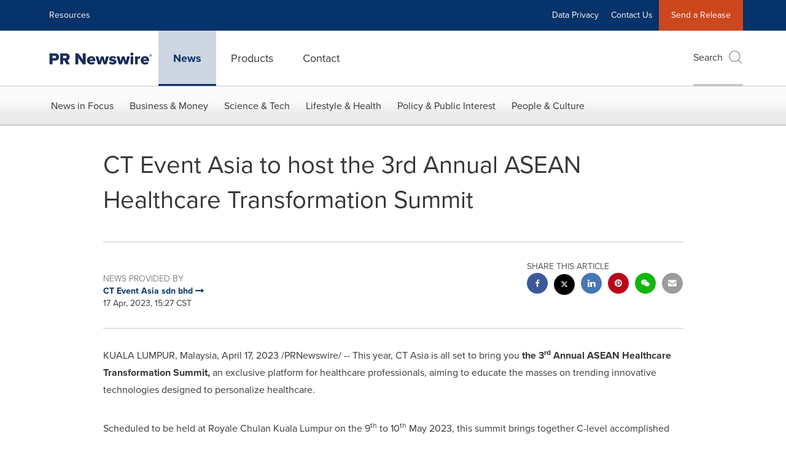

--- FILE ---
content_type: text/html; charset=UTF-8
request_url: https://www.prnewswire.com/apac/news-releases/ct-event-asia-to-host-the-3rd-annual-asean-healthcare-transformation-summit-301798625.html
body_size: 24022
content:
<!doctype html>



<html lang="en">

<head>
  
        <meta charset="utf-8"/>
	    <meta content="IE=edge,chrome=1" http-equiv="X-UA-Compatible"/>
	    <meta name="viewport" content="width=device-width, initial-scale=1"/><link rel="icon" href="/content/dam/prnewswire/icons/2019-Q4-PRN-Icon-32-32.png" type="image/png"/>
    	<meta name="adobeLaunchScript" content="//assets.adobedtm.com/launch-ENb957f6e7383d4549b191e1190ed5476e.min"/>
		<script type="text/javascript" src="https://widgets.financialcontent.com/cision/stockquote.js" async></script>
	
 



<script src="https://code.jquery.com/jquery-3.5.0.min.js"></script>
<script src="https://fast.wistia.com/player.js" async></script>
<script src="https://fast.wistia.com/playlist.js" async></script> 
    
<link rel="stylesheet" href="/etc.clientlibs/prncom/clientlibs/newspage-clientlibs.min.css" type="text/css">





     
    
     
    <meta itemprop="description" content="/PRNewswire/ -- This year, CT Asia is all set to bring you the 3rd Annual ASEAN Healthcare Transformation Summit, an exclusive platform for healthcare..."/>
    <meta name="description" content="/PRNewswire/ -- This year, CT Asia is all set to bring you the 3rd Annual ASEAN Healthcare Transformation Summit, an exclusive platform for healthcare..."/>
    <!-- For structured data -->
    <meta itemprop="inLanguage" content="en-US"/>
    <!-- For language declaration -->
    <meta http-equiv="Content-Language" content="en-US"/>
    
    
        <link rel="icon" href="/content/dam/prnewswire/icons/2019-Q4-PRN-Icon-32-32.png" type="image/png"/>
    
    <title>CT Event Asia to host the 3rd Annual ASEAN Healthcare Transformation Summit</title>
    <meta name="author" content="CT Event Asia sdn bhd"/>
    <meta name='Publisher' content="PR Newswire"/>
    <meta name="msvalidate.01" content="9D28F7743C790DD88F2D9C7375EF7ED5"/>
    <meta name="p:domain_verify" content="7d052ac42aa9e7505635404745861994"/>
    <meta name="referrer" content="unsafe-url"/>
    <meta name="google-site-verification" content="xDAXH-iSoJ2LVjsJb88HI03rnWfjQ3sQcczI4-EGotQ"/>
    <meta name="naver-site-verification" content="0aaad19c909a94c1b1cf1e782a10f0a6d8e14fc0"/>
    <meta name='date' content="2023-04-17T08:27:00+01:00"/>
    <meta name="twitter:card" content="summary_large_image"/>
    
    
        <meta name="twitter:site" content="@PRNewswire"/>
    
    <meta name="twitter:title" content="CT Event Asia to host the 3rd Annual ASEAN Healthcare Transformation Summit"/>
    <meta name="twitter:description" content="/PRNewswire/ -- This year, CT Asia is all set to bring you the 3rd Annual ASEAN Healthcare Transformation Summit, an exclusive platform for healthcare..."/>
    
        <meta name="twitter:image" content="https://mma.prnewswire.com/media/2055375/3rd_ANNUAL_ASEAN_HEALTHCARE_TRANSFORMATION_SUMMIT.jpg?p=twitter"/>
    
    <meta property="og:title" content="CT Event Asia to host the 3rd Annual ASEAN Healthcare Transformation Summit"/>
    <meta property="og:type" content="article"/>
    <meta property="og:description" content="/PRNewswire/ -- This year, CT Asia is all set to bring you the 3rd Annual ASEAN Healthcare Transformation Summit, an exclusive platform for healthcare..."/>
    
        
            
                <meta property="og:image" content="https://mma.prnewswire.com/media/2055375/3rd_ANNUAL_ASEAN_HEALTHCARE_TRANSFORMATION_SUMMIT.jpg?p=facebook"/>
            
        
    
    
     
    <meta property="og:url" content="https://www.prnewswire.com/apac/news-releases/ct-event-asia-to-host-the-3rd-annual-asean-healthcare-transformation-summit-301798625.html"/>
    
        
        

            
            
                
                    
                        <meta name="robots" content="index, follow, max-image-preview:large"/>
                    
                    
                    
                
                
                <link rel="canonical" href="https://www.prnewswire.com/apac/news-releases/ct-event-asia-to-host-the-3rd-annual-asean-healthcare-transformation-summit-301798625.html"/>
                
            
        

    
    <meta id="sharingTitle" content="CT Event Asia to host the 3rd Annual ASEAN Healthcare Transformation Summit"/>
    <meta id="sharingDesc" content="CT Event Asia to host the 3rd Annual ASEAN Healthcare Transformation Summit"/>
     
    
    
    <!-- Additional Authorable Meta tags -->
    
    <script type="application/ld+json">
        {
            "@context": "https://schema.org",
            "@type": "NewsArticle",
            "mainEntityOfPage": {
                "@id": "https://www.prnewswire.com/apac/news-releases/ct-event-asia-to-host-the-3rd-annual-asean-healthcare-transformation-summit-301798625.html"
            },
            "headline": "CT Event Asia to host the 3rd Annual ASEAN Healthcare Transformation Summit",
            "image": [
                "https://mma.prnewswire.com/media/2055375/3rd_ANNUAL_ASEAN_HEALTHCARE_TRANSFORMATION_SUMMIT.jpg?p=facebook"
            ],
            "datePublished": "2023-04-17T08:27:00+01:00",
            "dateModified": "2023-04-17T08:27:00+01:00",
            "description": "/PRNewswire/ -- This year, CT Asia is all set to bring you the 3rd Annual ASEAN Healthcare Transformation Summit, an exclusive platform for healthcare...",
            "publisher": {
              "@type": "Organization",
              "name": "",
              "logo": {
                "@type": "ImageObject",
                "url": "https://www.prnewswire.com"
              }
            }
        }
    </script>
 
			 	<style>
			 		
/* Style Definitions */
span.prnews_span
{
font-size:8pt;
font-family:"Arial";
color:black;
}
a.prnews_a
{
color:blue;
}
li.prnews_li
{
font-size:8pt;
font-family:"Arial";
color:black;
}
p.prnews_p
{
font-size:0.62em;
font-family:"Arial";
color:black;
margin:0in;
}

			 	</style>
		 	          

	

</head>


<body class="prncom prncom_news-releases prncom_news-releases_news-template-b-one-asset prncom_news-releases_news-template-b-one-asset_index inline-gallery-template international-news-detail news blue-theme">
<a href="https://www.cision.com/about/accessibility/" tabindex="0" class="skipNavLink screen-only">Accessibility Statement</a>
<a href="#main" tabindex="0" class="skipNavLink screen-only">Skip Navigation</a>
<div class="page-wrap">
  

<div>
			 

    <header class="main-header visible-lg-block prnewswire-apac ">
    

 
<section class="nav-junior">
    <div class="container">
        <nav class="navbar navbar-junior" aria-label="primary">
                <div>
                    
                        
                        <ul class="nav navbar-nav"> <li>
                           <a href="https://www.cision.asia/resources/" target="_blank">Resources</a>
                             </li>
                                  </ul>
                    
                    
                        
                      <ul class="nav navbar-nav navbar-right"><li>
                                           <a href="https://gdpr.cision.com/" target="_blank">Data Privacy</a>
                                     </li>   <li>
											<a href="/apac/contact-us/general-inquiries/" target="_self">Contact Us</a>
										</li>  
                                <li class="bg-brand-secondary ">
                                    <a href="http://app.prnasia.com/" target="_blank">Send a Release</a>
                                </li> </ul>
                    
                </div>
        </nav>
    </div>
</section>
    <section class="nav-main">
    <div class="container">
        <nav class="navbar navbar-default" aria-label="secondary">
                <div class="navbar-header">
                    


<a class="navbar-brand" href="/apac/" target="_self">
        
        
            
            <img class="img-responsive " src="/content/dam/prnewswire/homepage/prn_cision_logo_desktop.png" title="Return to PR Newswire homepage" alt="Return to PR Newswire homepage" loading="lazy" onerror="this.onerror=null; this.src=''"/>
            
            
        
    </a>
               </div>
               <div>
                    



	<ul class="nav navbar-nav">
		
			<li class="dropdown" id="news">
				
				
					<a href="/apac/news-releases/news-releases-list/" target="_self" data-subnav="news">News</a>
				
			</li>
		
			<li class="dropdown" id="products">
				
					<a data-toggle="dropdown" role="button" tabindex="0" aria-haspopup="true" aria-expanded="false" aria-controls="products-submenu">Products <i class="fa fa-caret-down visible-xs-inline ml-xs" aria-hidden="true"></i>
					</a>
					<ul class="dropdown dropdown-menu dropdown-menu-left sub-menu selectortest" id="products-submenu">
						
							
  
    
      <li>
        <a href="/apac/products/overview/" class="omniture-sub-menu" title="Overview" target="_self">Overview</a>
      </li>
    
      <li>
        <a href="/apac/products/content-distribution/" class="omniture-sub-menu" title="Distribution by PR Newswire" target="_self">Distribution by PR Newswire</a>
      </li>
    
      <li>
        <a href="/apac/products/guaranteed-paid-placement/" class="omniture-sub-menu" title="Guaranteed Paid Placement" target="_self">Guaranteed Paid Placement</a>
      </li>
    
      <li>
        <a href="/apac/products/cision-global-media-monitoring-tools/" class="omniture-sub-menu" title="Cision Media Monitoring" target="_self">Cision Media Monitoring</a>
      </li>
    
      <li>
        <a href="/apac/products/multichannel-amplification/" class="omniture-sub-menu" title="Multichannel Amplification" target="_self">Multichannel Amplification</a>
      </li>
    
      <li>
        <a href="/apac/products/all-products/" class="omniture-sub-menu" title="All Products" target="_self">All Products</a>
      </li>
    
  
  
  

						
					</ul>
				
				
			</li>
		
			<li class="dropdown" id="contact">
				
					<a data-toggle="dropdown" role="button" tabindex="0" aria-haspopup="true" aria-expanded="false" aria-controls="contact-submenu">Contact <i class="fa fa-caret-down visible-xs-inline ml-xs" aria-hidden="true"></i>
					</a>
					<ul class="dropdown dropdown-menu dropdown-menu-left sub-menu selectortest" id="contact-submenu">
						
							
  
  
    
      
        
          <li>
            <a href="/apac/contact-us/general-inquiries/" class="omniture-sub-menu" title="General Inquiries">General Inquiries</a>
          </li>
        
      
    
      
        
          <li>
            <a href="/apac/request-a-demo/" class="omniture-sub-menu" title="Request a Demo">Request a Demo</a>
          </li>
        
      
    
      
        
          <li>
            <a href="/apac/contact-us/partnerships/" class="omniture-sub-menu" title="Partnerships">Partnerships</a>
          </li>
        
      
    
      
        
          <li>
            <a href="/apac/contact-us/media-inquiries/" class="omniture-sub-menu" title="Media Inquiries">Media Inquiries</a>
          </li>
        
      
    
  
  

						
					</ul>
				
				
			</li>
		
	</ul>

                </div>
				
                    <div>
					 
					   
					  		


	
	
			
		<script>
			var siteSearchProperties = '{"viewAllorglabelHtml":"Organizations <span>View all</span>","viewAllprodlabelHtml":null,"viewAllresourcelabelHtml":null,"newsReleasePrefix":"/apac/news-releases/","viewAllNewslabelHtml":null}';
			siteSearchProperties = JSON.parse(siteSearchProperties);
		</script>
	   		<div id="sitesearch">
	   		

	 <div class="pull-right">
          <button data-toggle="modal" data-target="#search-modal" class="search_btn">
              Search<span aria-hidden="true" class="btr bt-search bt-lg text-muted"></span>
             
             
            <input type="hidden" id="pathPrefix" name="pathPrefix"/>
            <input type="hidden" id="siteValue" name="siteValue" value="prnewswire-apac"/>
            <input type="hidden" id="langValue" name="langValue" value="en"/>
        </button>
     </div>
 
 
 
 
 
 

<div class="modal fade modal-qs-search" id="search-modal" tabindex="-1">
          <div role="dialog" aria-modal="true" aria-label="Search" class="modal-dialog modal-lg">
            <div class="modal-content">
            <div class="col-sm-1 pull-right">
                <button type="button" class="close" data-dismiss="modal" aria-label="Close"><i class="btr bt-times"></i></button>
            </div>
              <div class="modal-body col-sm-10 col-sm-offset-1" tabindex="0">
                <form class="search-bar">
                  <div class="input-group">

                  	<input type="hidden" id="sitesearchurl" name="searchlink" value="/apac/search/all/"/>
                  	<input type="hidden" id="prodsearchurl" name="prodsearchlink" value="/apac/search/products/"/>
                  	<input type="hidden" id="resourcesearchurl" name="resourcesearchlink" value="/apac/search/resources/"/>
                  	<input type="hidden" id="orgsearchurl" name="orgsearchlink" value="/apac/search/organisation/"/>
                  	<input type="hidden" id="allnewssearchurl" name="allnewssearchlink" value="/apac/search/news/"/>
                  	<input type="hidden" id="enableQuickSearch" name="enableQuickSearch" value="true"/>

                  	<input type="hidden" id="newsVanityPathURL" name="newsVanityPathURL" value="/news/"/>
                      <input type="hidden" id="currentPagePathURL" name="currentPagePathURL" value="/content/prnewswire/apac/en/news-releases"/>
                      <label class="search-label" id="SearchLabel" for="sitesearchbox">Search</label>
                  	 <span style="display: none" id="autopoplabel" aria-hidden="true">When typing in this field, a list of search results will appear and be automatically updated as you type.</span>
                      <div class="results-count sr-only" aria-live="assertive"></div>
                      <input type="text" id="sitesearchbox" name="Search" aria-controls="results" aria-haspopup="listbox" aria-expanded="false" aria-describedby="autopoplabel" autocomplete="off" aria-autocomplete="list" class="form-control form-search" placeholder="Search News Release, Organizations, Resources and Products"/>

                  </div>
                  <div class="qs-error">
                  </div>
                </form>
              <div class="qs-results-container">
                  <div class="qs-pending">
                    <div class="row">
                      <div class="col-sm-1">
                        <div class='uil-ring-css small'>
                          <div></div>
                        </div>
                      </div>
                      <div class="col-sm-11">
                        <p class="text-muted">Searching for your content...</p>
                      </div>
                    </div>
                  </div>
                  <div class="row">
                    <div class="col-sm-12">
                      <div class="qs-results" id="response-json">
                        <div class="media qs-no-results">
		                  <div class="media-left media-middle">
		                    <i class="btr bt-exclamation-circle bt-2x text-muted"></i>
		                  </div>
		                  <div class="media-body media-middle">
		                    <span><strong>No results found. Please change your search terms and try again.</strong></span>
		                  </div>
		                </div>

                        <div id="eraResponseJson"> </div>
                      </div>
                      
                    </div>
                  </div>
                </div>
              </div>
            </div>
          </div>
        </div>
	
	   		</div>
		

		

					   
					  	                   
					
					</div>
				
           </nav>
           
    </div>
</section>

    
                <div class="navigation-menu" id="sub-nav-tier" style="display: none;">
                    <div class="nav-subnav hidden-xs">
						<div class="container">
							
								
									<nav class="navbar news" id="mainNav-news" style="display: none;" aria-label="news">
										
											
											

  <ul class="nav nav-pills tier-two  ">
    
      
        
          
          
          
            <li class="nav-dropdown dropdown fw nav-title">
              <a class="dropdown-toggle" href="#" role="button" data-toggle="dropdown" tabindex="0" aria-expanded="false" aria-controls="1-submenu" title="News in Focus"> News in Focus </a>
              
                
                  
                  <ul class="dropdown-menu tier-three" id="1-submenu">
                    <li class="row">
                      <div class="col-sm-12">
                        <div class="nav-list-item">
                          
	
	
	
	
		
		
			
				<div class="col-sm-4">
					<ul class="nav-tier col_item col_item_list2">
						<li><h2><a href="/apac/news-releases/news-releases-list/" data-omniture="{&quot;SubNavigationLink&quot;:&quot;NR | News in Focus | Browse News Releases&quot;,&quot;FormSubNavBar&quot;:&quot;true&quot;}" class="media-heading omniture-subnav" style="font-weight:bold">Browse News Releases</a></h2></li>
						
							
							
	
		<li>
			<a class="omniture-subnav" href="/apac/news-releases/news-releases-list/" data-omniture="{&quot;SubNavigationLink&quot;:&quot;&quot;,&quot;FormSubNavBar&quot;:&quot;true&quot;}">All News Releases
			</a>
		</li>
	
		<li>
			<a class="omniture-subnav" href="/apac/news-releases/all-public-company-news/" data-omniture="{&quot;SubNavigationLink&quot;:&quot;&quot;,&quot;FormSubNavBar&quot;:&quot;true&quot;}">All Public Company
			</a>
		</li>
	
		<li>
			<a class="omniture-subnav" href="#/" data-omniture="{&quot;SubNavigationLink&quot;:&quot;&quot;,&quot;FormSubNavBar&quot;:&quot;true&quot;}">English-only
			</a>
		</li>
	

						


						
							
							
						
						
						
					</ul>
				</div>
			
		
			
				<div class="col-sm-4">
					<ul class="nav-tier col_item col_item_list2">
						<li><h2><a href="/apac/news-releases/multimedia/multimedia-list/" data-omniture="{&quot;SubNavigationLink&quot;:&quot;NR | News in Focus | All Multimedia&quot;,&quot;FormSubNavBar&quot;:&quot;true&quot;}" class="media-heading omniture-subnav" style="font-weight:bold">All Multimedia</a></h2></li>
						
							
							
	
		<li>
			<a class="omniture-subnav" href="/apac/news-releases/multimedia/multimedia-list/" data-omniture="{&quot;SubNavigationLink&quot;:&quot;&quot;,&quot;FormSubNavBar&quot;:&quot;true&quot;}">All Multimedia
			</a>
		</li>
	
		<li>
			<a class="omniture-subnav" href="/apac/news-releases/photos/photos-list/" data-omniture="{&quot;SubNavigationLink&quot;:&quot;&quot;,&quot;FormSubNavBar&quot;:&quot;true&quot;}">All Photos
			</a>
		</li>
	
		<li>
			<a class="omniture-subnav" href="/apac/news-releases/videos/videos-list/" data-omniture="{&quot;SubNavigationLink&quot;:&quot;&quot;,&quot;FormSubNavBar&quot;:&quot;true&quot;}">All Videos
			</a>
		</li>
	

						


						
							
							
						
						
						
					</ul>
				</div>
			
		
	


                        </div>
                      </div>
                    </li>
                  </ul>
                
              
              
            </li>
          
        
          
          
          
            <li class="nav-dropdown dropdown fw nav-title">
              <a class="dropdown-toggle" href="#" role="button" data-toggle="dropdown" tabindex="0" aria-expanded="false" aria-controls="2-submenu" title="Business &amp; Money"> Business &amp; Money </a>
              
              
                
                  
                  <ul class="dropdown-menu tier-three">
    <li class="row">
        <ul class="nav-tier"><li><h2><a href="/apac/news-releases/automotive-transportation-latest-news/automotive-transportation-latest-news-list/" class="media-heading omniture-subnav" data-omniture="{&quot;SubNavigationLink&quot;:&quot;&quot;,&quot;FormSubNavBar&quot;:&quot;true&quot;}">Auto &amp; Transportation</a></h2></li>
                                                        <li><a class="omniture-subnav" href="/apac/news-releases/automotive-transportation-latest-news/aerospace-defense-list/" data-omniture="{&quot;SubNavigationLink&quot;:&quot;NR | Business &amp; Money | Auto &amp; Transportation | Aerospace &amp; Defense &quot;,&quot;FormSubNavBar&quot;:&quot;true&quot;}">Aerospace &amp; Defense
        </a></li><li><a class="omniture-subnav" href="/apac/news-releases/automotive-transportation-latest-news/air-freight-list/" data-omniture="{&quot;SubNavigationLink&quot;:&quot;NR | Business &amp; Money | Auto &amp; Transportation | Air Freight &quot;,&quot;FormSubNavBar&quot;:&quot;true&quot;}">Air Freight
        </a></li><li><a class="omniture-subnav" href="/apac/news-releases/automotive-transportation-latest-news/airlines-aviation-list/" data-omniture="{&quot;SubNavigationLink&quot;:&quot;NR | Business &amp; Money | Auto &amp; Transportation | Airlines &amp; Aviation &quot;,&quot;FormSubNavBar&quot;:&quot;true&quot;}">Airlines &amp; Aviation
        </a></li><li><a class="omniture-subnav" href="/apac/news-releases/automotive-transportation-latest-news/automotive-list/" data-omniture="{&quot;SubNavigationLink&quot;:&quot;NR | Business &amp; Money | Auto &amp; Transportation | Automotive &quot;,&quot;FormSubNavBar&quot;:&quot;true&quot;}">Automotive
        </a></li><li><a class="omniture-subnav" href="/apac/news-releases/automotive-transportation-latest-news/maritime-shipbuilding-list/" data-omniture="{&quot;SubNavigationLink&quot;:&quot;NR | Business &amp; Money | Auto &amp; Transportation | Maritime &amp; Shipbuilding &quot;,&quot;FormSubNavBar&quot;:&quot;true&quot;}">Maritime &amp; Shipbuilding
        </a></li><li><a class="omniture-subnav" href="/apac/news-releases/automotive-transportation-latest-news/railroads-and-intermodal-transportation-list/" data-omniture="{&quot;SubNavigationLink&quot;:&quot;NR | Business &amp; Money | Auto &amp; Transportation | Railroads &amp; Intermodal Transportation &quot;,&quot;FormSubNavBar&quot;:&quot;true&quot;}">Railroads &amp; Intermodal Transportation
        </a></li><li><a class="omniture-subnav" href="/apac/news-releases/automotive-transportation-latest-news/supply-chain-logistics-list/" data-omniture="{&quot;SubNavigationLink&quot;:&quot;NR | Business &amp; Money | Auto &amp; Transportation | Supply Chain/Logistics &quot;,&quot;FormSubNavBar&quot;:&quot;true&quot;}">Supply Chain/Logistics
        </a></li><li><a class="omniture-subnav" href="/apac/news-releases/automotive-transportation-latest-news/transportation-trucking-railroad-list/" data-omniture="{&quot;SubNavigationLink&quot;:&quot;NR | Business &amp; Money | Auto &amp; Transportation | Transportation, Trucking &amp; Railroad &quot;,&quot;FormSubNavBar&quot;:&quot;true&quot;}">Transportation, Trucking &amp; Railroad
        </a></li><li><a class="omniture-subnav" href="/apac/news-releases/automotive-transportation-latest-news/travel-list/" data-omniture="{&quot;SubNavigationLink&quot;:&quot;NR | Business &amp; Money | Auto &amp; Transportation | Travel &quot;,&quot;FormSubNavBar&quot;:&quot;true&quot;}">Travel
        </a></li><li><a class="omniture-subnav" href="/apac/news-releases/automotive-transportation-latest-news/trucking-and-road-transportation-list/" data-omniture="{&quot;SubNavigationLink&quot;:&quot;NR | Business &amp; Money | Auto &amp; Transportation | Trucking &amp; Road Transportation &quot;,&quot;FormSubNavBar&quot;:&quot;true&quot;}">Trucking &amp; Road Transportation
        </a></li><li><h2><a class="media-heading omniture-subnav" href="/apac/news-releases/automotive-transportation-latest-news/automotive-transportation-latest-news-list/" data-omniture="{&quot;SubNavigationLink&quot;:&quot;NR | Business &amp; Money | Auto &amp; Transportation | View All Auto &amp; Transportation  &quot;,&quot;FormSubNavBar&quot;:&quot;true&quot;}">View All Auto &amp; Transportation </a></h2></li></ul>
        <ul class="nav-tier"><li><h2><a href="/apac/news-releases/business-technology-latest-news/business-technology-latest-news-list/" class="media-heading omniture-subnav" data-omniture="{&quot;SubNavigationLink&quot;:&quot;&quot;,&quot;FormSubNavBar&quot;:&quot;true&quot;}">Business Technology</a></h2></li>
                                                        <li><a class="omniture-subnav" href="/apac/news-releases/business-technology-latest-news/blockchain-list/" data-omniture="{&quot;SubNavigationLink&quot;:&quot;NR | Business &amp; Money | Business Technology | Blockchain &quot;,&quot;FormSubNavBar&quot;:&quot;true&quot;}">Blockchain
        </a></li><li><a class="omniture-subnav" href="/apac/news-releases/business-technology-latest-news/broadcast-tech-list/" data-omniture="{&quot;SubNavigationLink&quot;:&quot;NR | Business &amp; Money | Business Technology | Broadcast Tech &quot;,&quot;FormSubNavBar&quot;:&quot;true&quot;}">Broadcast Tech
        </a></li><li><a class="omniture-subnav" href="/apac/news-releases/business-technology-latest-news/computer-electronics-list/" data-omniture="{&quot;SubNavigationLink&quot;:&quot;NR | Business &amp; Money | Business Technology | Computer &amp; Electronics &quot;,&quot;FormSubNavBar&quot;:&quot;true&quot;}">Computer &amp; Electronics
        </a></li><li><a class="omniture-subnav" href="/apac/news-releases/business-technology-latest-news/computer-accessories-list/" data-omniture="{&quot;SubNavigationLink&quot;:&quot;NR | Business &amp; Money | Business Technology | Computer Accessories &quot;,&quot;FormSubNavBar&quot;:&quot;true&quot;}">Computer Accessories
        </a></li><li><a class="omniture-subnav" href="/apac/news-releases/business-technology-latest-news/computer-hardware-list/" data-omniture="{&quot;SubNavigationLink&quot;:&quot;NR | Business &amp; Money | Business Technology | Computer Hardware &quot;,&quot;FormSubNavBar&quot;:&quot;true&quot;}">Computer Hardware
        </a></li><li><a class="omniture-subnav" href="/apac/news-releases/business-technology-latest-news/computer-networks-list/" data-omniture="{&quot;SubNavigationLink&quot;:&quot;NR | Business &amp; Money | Business Technology | Computer Networks &quot;,&quot;FormSubNavBar&quot;:&quot;true&quot;}">Computer Networks
        </a></li><li><a class="omniture-subnav" href="/apac/news-releases/business-technology-latest-news/computer-software-list/" data-omniture="{&quot;SubNavigationLink&quot;:&quot;NR | Business &amp; Money | Business Technology | Computer Software &quot;,&quot;FormSubNavBar&quot;:&quot;true&quot;}">Computer Software
        </a></li><li><a class="omniture-subnav" href="/apac/news-releases/business-technology-latest-news/data-analytics-list/" data-omniture="{&quot;SubNavigationLink&quot;:&quot;NR | Business &amp; Money | Business Technology | Data Analytics &quot;,&quot;FormSubNavBar&quot;:&quot;true&quot;}">Data Analytics
        </a></li><li><a class="omniture-subnav" href="/apac/news-releases/business-technology-latest-news/electronic-commerce-list/" data-omniture="{&quot;SubNavigationLink&quot;:&quot;NR | Business &amp; Money | Business Technology | Electronic Commerce &quot;,&quot;FormSubNavBar&quot;:&quot;true&quot;}">Electronic Commerce
        </a></li><li><a class="omniture-subnav" href="/apac/news-releases/business-technology-latest-news/electronic-components-list/" data-omniture="{&quot;SubNavigationLink&quot;:&quot;NR | Business &amp; Money | Business Technology | Electronic Components &quot;,&quot;FormSubNavBar&quot;:&quot;true&quot;}">Electronic Components
        </a></li><li><a class="omniture-subnav" href="/apac/news-releases/business-technology-latest-news/electronic-design-automation-list/" data-omniture="{&quot;SubNavigationLink&quot;:&quot;NR | Business &amp; Money | Business Technology | Electronic Design Automation &quot;,&quot;FormSubNavBar&quot;:&quot;true&quot;}">Electronic Design Automation
        </a></li><li><a class="omniture-subnav" href="/apac/news-releases/business-technology-latest-news/financial-technology-list/" data-omniture="{&quot;SubNavigationLink&quot;:&quot;NR | Business &amp; Money | Business Technology | Financial Technology &quot;,&quot;FormSubNavBar&quot;:&quot;true&quot;}">Financial Technology
        </a></li><li><a class="omniture-subnav" href="/apac/news-releases/business-technology-latest-news/high-tech-security-list/" data-omniture="{&quot;SubNavigationLink&quot;:&quot;NR | Business &amp; Money | Business Technology | High-Tech Security &quot;,&quot;FormSubNavBar&quot;:&quot;true&quot;}">High-Tech Security
        </a></li><li><a class="omniture-subnav" href="/apac/news-releases/business-technology-latest-news/internet-technology-list/" data-omniture="{&quot;SubNavigationLink&quot;:&quot;NR | Business &amp; Money | Business Technology | Internet Technology &quot;,&quot;FormSubNavBar&quot;:&quot;true&quot;}">Internet Technology
        </a></li><li><a class="omniture-subnav" href="/apac/news-releases/business-technology-latest-news/nanotechnology-list/" data-omniture="{&quot;SubNavigationLink&quot;:&quot;NR | Business &amp; Money | Business Technology | Nanotechnology &quot;,&quot;FormSubNavBar&quot;:&quot;true&quot;}">Nanotechnology
        </a></li><li><a class="omniture-subnav" href="/apac/news-releases/business-technology-latest-news/semiconductors-list/" data-omniture="{&quot;SubNavigationLink&quot;:&quot;NR | Business &amp; Money | Business Technology | Semiconductors &quot;,&quot;FormSubNavBar&quot;:&quot;true&quot;}">Semiconductors
        </a></li><li><h2><a class="media-heading omniture-subnav" href="/apac/news-releases/business-technology-latest-news/business-technology-latest-news-list/" data-omniture="{&quot;SubNavigationLink&quot;:&quot;NR | Business &amp; Money | Business Technology | View All Business Technology  &quot;,&quot;FormSubNavBar&quot;:&quot;true&quot;}">View All Business Technology </a></h2></li></ul>
        <ul class="nav-tier"><li><h2><a href="/apac/news-releases/entertainment-media-latest-news/entertainment-media-latest-news-list/" class="media-heading omniture-subnav" data-omniture="{&quot;SubNavigationLink&quot;:&quot;&quot;,&quot;FormSubNavBar&quot;:&quot;true&quot;}">Entertain­ment &amp; Media</a></h2></li>
                                                        <li><a class="omniture-subnav" href="/apac/news-releases/entertainment-media-latest-news/advertising-list/" data-omniture="{&quot;SubNavigationLink&quot;:&quot;NR | Business &amp; Money | Entertain­ment &amp; Media | Advertising &quot;,&quot;FormSubNavBar&quot;:&quot;true&quot;}">Advertising
        </a></li><li><a class="omniture-subnav" href="/apac/news-releases/entertainment-media-latest-news/art-culture-design-list/" data-omniture="{&quot;SubNavigationLink&quot;:&quot;NR | Business &amp; Money | Entertain­ment &amp; Media | Art, Culture &amp; Design &quot;,&quot;FormSubNavBar&quot;:&quot;true&quot;}">Art, Culture &amp; Design
        </a></li><li><a class="omniture-subnav" href="/apac/news-releases/entertainment-media-latest-news/books-list/" data-omniture="{&quot;SubNavigationLink&quot;:&quot;NR | Business &amp; Money | Entertain­ment &amp; Media | Books &quot;,&quot;FormSubNavBar&quot;:&quot;true&quot;}">Books
        </a></li><li><a class="omniture-subnav" href="/apac/news-releases/entertainment-media-latest-news/entertainment-list/" data-omniture="{&quot;SubNavigationLink&quot;:&quot;NR | Business &amp; Money | Entertain­ment &amp; Media | Entertainment &quot;,&quot;FormSubNavBar&quot;:&quot;true&quot;}">Entertainment
        </a></li><li><a class="omniture-subnav" href="/apac/news-releases/entertainment-media-latest-news/film-and-motion-picture-list/" data-omniture="{&quot;SubNavigationLink&quot;:&quot;NR | Business &amp; Money | Entertain­ment &amp; Media | Film &amp; Motion Picture &quot;,&quot;FormSubNavBar&quot;:&quot;true&quot;}">Film &amp; Motion Picture
        </a></li><li><a class="omniture-subnav" href="/apac/news-releases/entertainment-media-latest-news/magazines-list/" data-omniture="{&quot;SubNavigationLink&quot;:&quot;NR | Business &amp; Money | Entertain­ment &amp; Media | Magazines &quot;,&quot;FormSubNavBar&quot;:&quot;true&quot;}">Magazines
        </a></li><li><a class="omniture-subnav" href="/apac/news-releases/entertainment-media-latest-news/music-list/" data-omniture="{&quot;SubNavigationLink&quot;:&quot;NR | Business &amp; Money | Entertain­ment &amp; Media | Music &quot;,&quot;FormSubNavBar&quot;:&quot;true&quot;}">Music
        </a></li><li><a class="omniture-subnav" href="/apac/news-releases/entertainment-media-latest-news/publishing-information-services-list/" data-omniture="{&quot;SubNavigationLink&quot;:&quot;NR | Business &amp; Money | Entertain­ment &amp; Media | Publishing &amp; Information Services &quot;,&quot;FormSubNavBar&quot;:&quot;true&quot;}">Publishing &amp; Information Services
        </a></li><li><a class="omniture-subnav" href="/apac/news-releases/entertainment-media-latest-news/radio-list/" data-omniture="{&quot;SubNavigationLink&quot;:&quot;NR | Business &amp; Money | Entertain­ment &amp; Media | Radio &amp; Podcast &quot;,&quot;FormSubNavBar&quot;:&quot;true&quot;}">Radio &amp; Podcast
        </a></li><li><a class="omniture-subnav" href="/apac/news-releases/entertainment-media-latest-news/television-list/" data-omniture="{&quot;SubNavigationLink&quot;:&quot;NR | Business &amp; Money | Entertain­ment &amp; Media | Television &quot;,&quot;FormSubNavBar&quot;:&quot;true&quot;}">Television
        </a></li><li><h2><a class="media-heading omniture-subnav" href="/apac/news-releases/entertainment-media-latest-news/entertainment-media-latest-news-list/" data-omniture="{&quot;SubNavigationLink&quot;:&quot;NR | Business &amp; Money | Entertain­ment &amp; Media | View All Entertain­ment &amp; Media  &quot;,&quot;FormSubNavBar&quot;:&quot;true&quot;}">View All Entertain­ment &amp; Media </a></h2></li></ul>
        <ul class="nav-tier"><li><h2><a href="/apac/news-releases/financial-services-latest-news/financial-services-latest-news-list/" class="media-heading omniture-subnav" data-omniture="{&quot;SubNavigationLink&quot;:&quot;&quot;,&quot;FormSubNavBar&quot;:&quot;true&quot;}">Financial Services &amp; Investing</a></h2></li>
                                                        <li><a class="omniture-subnav" href="/apac/news-releases/financial-services-latest-news/accounting-news-issues-list/" data-omniture="{&quot;SubNavigationLink&quot;:&quot;NR | Business &amp; Money | Financial Services &amp; Investing | Accounting News &amp; Issues &quot;,&quot;FormSubNavBar&quot;:&quot;true&quot;}">Accounting News &amp; Issues
        </a></li><li><a class="omniture-subnav" href="/apac/news-releases/financial-services-latest-news/acquisitions-mergers-and-takeovers-list/" data-omniture="{&quot;SubNavigationLink&quot;:&quot;NR | Business &amp; Money | Financial Services &amp; Investing | Acquisitions, Mergers &amp; Takeovers &quot;,&quot;FormSubNavBar&quot;:&quot;true&quot;}">Acquisitions, Mergers &amp; Takeovers
        </a></li><li><a class="omniture-subnav" href="/apac/news-releases/financial-services-latest-news/banking-financial-services-list/" data-omniture="{&quot;SubNavigationLink&quot;:&quot;NR | Business &amp; Money | Financial Services &amp; Investing | Banking &amp; Financial Services &quot;,&quot;FormSubNavBar&quot;:&quot;true&quot;}">Banking &amp; Financial Services
        </a></li><li><a class="omniture-subnav" href="/apac/news-releases/financial-services-latest-news/bankruptcy-list/" data-omniture="{&quot;SubNavigationLink&quot;:&quot;NR | Business &amp; Money | Financial Services &amp; Investing | Bankruptcy &quot;,&quot;FormSubNavBar&quot;:&quot;true&quot;}">Bankruptcy
        </a></li><li><a class="omniture-subnav" href="/apac/news-releases/financial-services-latest-news/bond-stock-ratings-list/" data-omniture="{&quot;SubNavigationLink&quot;:&quot;NR | Business &amp; Money | Financial Services &amp; Investing | Bond &amp; Stock Ratings &quot;,&quot;FormSubNavBar&quot;:&quot;true&quot;}">Bond &amp; Stock Ratings
        </a></li><li><a class="omniture-subnav" href="/apac/news-releases/financial-services-latest-news/conference-call-announcements-list/" data-omniture="{&quot;SubNavigationLink&quot;:&quot;NR | Business &amp; Money | Financial Services &amp; Investing | Conference Call Announcements &quot;,&quot;FormSubNavBar&quot;:&quot;true&quot;}">Conference Call Announcements
        </a></li><li><a class="omniture-subnav" href="/apac/news-releases/financial-services-latest-news/contracts-list/" data-omniture="{&quot;SubNavigationLink&quot;:&quot;NR | Business &amp; Money | Financial Services &amp; Investing | Contracts &quot;,&quot;FormSubNavBar&quot;:&quot;true&quot;}">Contracts
        </a></li><li><a class="omniture-subnav" href="/apac/news-releases/financial-services-latest-news/cryptocurrency-list/" data-omniture="{&quot;SubNavigationLink&quot;:&quot;NR | Business &amp; Money | Financial Services &amp; Investing | Cryptocurrency &quot;,&quot;FormSubNavBar&quot;:&quot;true&quot;}">Cryptocurrency
        </a></li><li><a class="omniture-subnav" href="/apac/news-releases/financial-services-latest-news/dividends-list/" data-omniture="{&quot;SubNavigationLink&quot;:&quot;NR | Business &amp; Money | Financial Services &amp; Investing | Dividends &quot;,&quot;FormSubNavBar&quot;:&quot;true&quot;}">Dividends
        </a></li><li><a class="omniture-subnav" href="/apac/news-releases/financial-services-latest-news/earnings-list/" data-omniture="{&quot;SubNavigationLink&quot;:&quot;NR | Business &amp; Money | Financial Services &amp; Investing | Earnings &quot;,&quot;FormSubNavBar&quot;:&quot;true&quot;}">Earnings
        </a></li><li><a class="omniture-subnav" href="/apac/news-releases/financial-services-latest-news/earnings-forecasts-projections-list/" data-omniture="{&quot;SubNavigationLink&quot;:&quot;NR | Business &amp; Money | Financial Services &amp; Investing | Earnings Projections or Forecasts &quot;,&quot;FormSubNavBar&quot;:&quot;true&quot;}">Earnings Projections or Forecasts
        </a></li><li><a class="omniture-subnav" href="/apac/news-releases/financial-services-latest-news/financing-agreements-list/" data-omniture="{&quot;SubNavigationLink&quot;:&quot;NR | Business &amp; Money | Financial Services &amp; Investing | Financing Agreements &quot;,&quot;FormSubNavBar&quot;:&quot;true&quot;}">Financing Agreements
        </a></li><li><a class="omniture-subnav" href="/apac/news-releases/financial-services-latest-news/insurance-list/" data-omniture="{&quot;SubNavigationLink&quot;:&quot;NR | Business &amp; Money | Financial Services &amp; Investing | Insurance &quot;,&quot;FormSubNavBar&quot;:&quot;true&quot;}">Insurance
        </a></li><li><a class="omniture-subnav" href="/apac/news-releases/financial-services-latest-news/investment-options/" data-omniture="{&quot;SubNavigationLink&quot;:&quot;NR | Business &amp; Money | Financial Services &amp; Investing | Investment Options &quot;,&quot;FormSubNavBar&quot;:&quot;true&quot;}">Investment Options
        </a></li><li><a class="omniture-subnav" href="/apac/news-releases/financial-services-latest-news/joint-ventures-list/" data-omniture="{&quot;SubNavigationLink&quot;:&quot;NR | Business &amp; Money | Financial Services &amp; Investing | Joint Ventures &quot;,&quot;FormSubNavBar&quot;:&quot;true&quot;}">Joint Ventures
        </a></li><li><a class="omniture-subnav" href="/apac/news-releases/financial-services-latest-news/mutual-funds-list/" data-omniture="{&quot;SubNavigationLink&quot;:&quot;NR | Business &amp; Money | Financial Services &amp; Investing | Mutual Funds &quot;,&quot;FormSubNavBar&quot;:&quot;true&quot;}">Mutual Funds
        </a></li><li><a class="omniture-subnav" href="/apac/news-releases/financial-services-latest-news/offerings-list/" data-omniture="{&quot;SubNavigationLink&quot;:&quot;NR | Business &amp; Money | Financial Services &amp; Investing | Offerings &quot;,&quot;FormSubNavBar&quot;:&quot;true&quot;}">Offerings
        </a></li><li><a class="omniture-subnav" href="/apac/news-releases/financial-services-latest-news/private-placement-list/" data-omniture="{&quot;SubNavigationLink&quot;:&quot;NR | Business &amp; Money | Financial Services &amp; Investing | Private Placement &quot;,&quot;FormSubNavBar&quot;:&quot;true&quot;}">Private Placement
        </a></li><li><a class="omniture-subnav" href="/apac/news-releases/financial-services-latest-news/real-estate-list/" data-omniture="{&quot;SubNavigationLink&quot;:&quot;NR | Business &amp; Money | Financial Services &amp; Investing | Real Estate &quot;,&quot;FormSubNavBar&quot;:&quot;true&quot;}">Real Estate
        </a></li><li><a class="omniture-subnav" href="/apac/news-releases/financial-services-latest-news/restructuring-recapitalization-list/" data-omniture="{&quot;SubNavigationLink&quot;:&quot;NR | Business &amp; Money | Financial Services &amp; Investing | Restructuring &amp; Recapitalization &quot;,&quot;FormSubNavBar&quot;:&quot;true&quot;}">Restructuring &amp; Recapitalization
        </a></li><li><a class="omniture-subnav" href="/apac/news-releases/financial-services-latest-news/sales-reports-list/" data-omniture="{&quot;SubNavigationLink&quot;:&quot;NR | Business &amp; Money | Financial Services &amp; Investing | Sales Reports &quot;,&quot;FormSubNavBar&quot;:&quot;true&quot;}">Sales Reports
        </a></li><li><a class="omniture-subnav" href="/apac/news-releases/financial-services-latest-news/shareholder-activism-list/" data-omniture="{&quot;SubNavigationLink&quot;:&quot;NR | Business &amp; Money | Financial Services &amp; Investing | Shareholder Activism &quot;,&quot;FormSubNavBar&quot;:&quot;true&quot;}">Shareholder Activism
        </a></li><li><a class="omniture-subnav" href="/apac/news-releases/financial-services-latest-news/shareholder-meetings/" data-omniture="{&quot;SubNavigationLink&quot;:&quot;NR | Business &amp; Money | Financial Services &amp; Investing | Shareholder Meetings &quot;,&quot;FormSubNavBar&quot;:&quot;true&quot;}">Shareholder Meetings
        </a></li><li><a class="omniture-subnav" href="/apac/news-releases/financial-services-latest-news/venture-capital-list/" data-omniture="{&quot;SubNavigationLink&quot;:&quot;NR | Business &amp; Money | Financial Services &amp; Investing | Venture Capital &quot;,&quot;FormSubNavBar&quot;:&quot;true&quot;}">Venture Capital
        </a></li><li><h2><a class="media-heading omniture-subnav" href="/apac/news-releases/financial-services-latest-news/financial-services-latest-news-list/" data-omniture="{&quot;SubNavigationLink&quot;:&quot;NR | Business &amp; Money | Financial Services &amp; Investing | View All Financial Services &amp; Investing  &quot;,&quot;FormSubNavBar&quot;:&quot;true&quot;}">View All Financial Services &amp; Investing </a></h2></li></ul>
        <ul class="nav-tier"><li><h2><a href="/apac/news-releases/general-business-latest-news/general-business-latest-news-list/" class="media-heading omniture-subnav" data-omniture="{&quot;SubNavigationLink&quot;:&quot;&quot;,&quot;FormSubNavBar&quot;:&quot;true&quot;}">General Business</a></h2></li>
                                                        <li><a class="omniture-subnav" href="/apac/news-releases/general-business-latest-news/awards-list/" data-omniture="{&quot;SubNavigationLink&quot;:&quot;NR | Business &amp; Money | General Business | Awards &quot;,&quot;FormSubNavBar&quot;:&quot;true&quot;}">Awards
        </a></li><li><a class="omniture-subnav" href="/apac/news-releases/general-business-latest-news/commercial-real-estate-list/" data-omniture="{&quot;SubNavigationLink&quot;:&quot;NR | Business &amp; Money | General Business | Commercial Real Estate &quot;,&quot;FormSubNavBar&quot;:&quot;true&quot;}">Commercial Real Estate
        </a></li><li><a class="omniture-subnav" href="/apac/news-releases/general-business-latest-news/corporate-expansion-list/" data-omniture="{&quot;SubNavigationLink&quot;:&quot;NR | Business &amp; Money | General Business | Corporate Expansion &quot;,&quot;FormSubNavBar&quot;:&quot;true&quot;}">Corporate Expansion
        </a></li><li><a class="omniture-subnav" href="/apac/news-releases/general-business-latest-news/earnings-list/" data-omniture="{&quot;SubNavigationLink&quot;:&quot;NR | Business &amp; Money | General Business | Earnings &quot;,&quot;FormSubNavBar&quot;:&quot;true&quot;}">Earnings
        </a></li><li><a class="omniture-subnav" href="/apac/news-releases/general-business-latest-news/environmental-social-governance-list/" data-omniture="{&quot;SubNavigationLink&quot;:&quot;NR | Business &amp; Money | General Business | Environmental, Social and Governance (ESG) &quot;,&quot;FormSubNavBar&quot;:&quot;true&quot;}">Environmental, Social and Governance (ESG)
        </a></li><li><a class="omniture-subnav" href="/apac/news-releases/general-business-latest-news/human-resource-workforce-management-list/" data-omniture="{&quot;SubNavigationLink&quot;:&quot;NR | Business &amp; Money | General Business | Human Resource &amp; Workforce Management &quot;,&quot;FormSubNavBar&quot;:&quot;true&quot;}">Human Resource &amp; Workforce Management
        </a></li><li><a class="omniture-subnav" href="/apac/news-releases/general-business-latest-news/licensing-marketing-agreement-list/" data-omniture="{&quot;SubNavigationLink&quot;:&quot;NR | Business &amp; Money | General Business | Licensing/marketing agreements &quot;,&quot;FormSubNavBar&quot;:&quot;true&quot;}">Licensing/marketing agreements
        </a></li><li><a class="omniture-subnav" href="/apac/news-releases/general-business-latest-news/new-products-services-list/" data-omniture="{&quot;SubNavigationLink&quot;:&quot;NR | Business &amp; Money | General Business | New Products &amp; Services &quot;,&quot;FormSubNavBar&quot;:&quot;true&quot;}">New Products &amp; Services
        </a></li><li><a class="omniture-subnav" href="/apac/news-releases/general-business-latest-news/obituary-list/" data-omniture="{&quot;SubNavigationLink&quot;:&quot;NR | Business &amp; Money | General Business | Obituary &quot;,&quot;FormSubNavBar&quot;:&quot;true&quot;}">Obituary
        </a></li><li><a class="omniture-subnav" href="/apac/news-releases/general-business-latest-news/outsourcing-businesses-list/" data-omniture="{&quot;SubNavigationLink&quot;:&quot;NR | Business &amp; Money | General Business | Outsourcing Businesses &quot;,&quot;FormSubNavBar&quot;:&quot;true&quot;}">Outsourcing Businesses
        </a></li><li><a class="omniture-subnav" href="/apac/news-releases/general-business-latest-news/overseas-real-estate-list/" data-omniture="{&quot;SubNavigationLink&quot;:&quot;NR | Business &amp; Money | General Business | Overseas Real Estate (Non-US) &quot;,&quot;FormSubNavBar&quot;:&quot;true&quot;}">Overseas Real Estate (Non-US)
        </a></li><li><a class="omniture-subnav" href="/apac/news-releases/general-business-latest-news/personnel-announcements-list/" data-omniture="{&quot;SubNavigationLink&quot;:&quot;NR | Business &amp; Money | General Business | Personnel Announcements &quot;,&quot;FormSubNavBar&quot;:&quot;true&quot;}">Personnel Announcements
        </a></li><li><a class="omniture-subnav" href="/apac/news-releases/general-business-latest-news/residential-real-estate-list/" data-omniture="{&quot;SubNavigationLink&quot;:&quot;NR | Business &amp; Money | General Business | Residential Real Estate &quot;,&quot;FormSubNavBar&quot;:&quot;true&quot;}">Residential Real Estate
        </a></li><li><a class="omniture-subnav" href="/apac/news-releases/general-business-latest-news/small-business-services-list/" data-omniture="{&quot;SubNavigationLink&quot;:&quot;NR | Business &amp; Money | General Business | Small-Business Services &quot;,&quot;FormSubNavBar&quot;:&quot;true&quot;}">Small-Business Services
        </a></li><li><a class="omniture-subnav" href="/apac/news-releases/general-business-latest-news/socially-responsible-investing-list/" data-omniture="{&quot;SubNavigationLink&quot;:&quot;NR | Business &amp; Money | General Business | Socially Responsible Investing &quot;,&quot;FormSubNavBar&quot;:&quot;true&quot;}">Socially Responsible Investing
        </a></li><li><a class="omniture-subnav" href="/apac/news-releases/general-business-latest-news/surveys-polls-and-research-list/" data-omniture="{&quot;SubNavigationLink&quot;:&quot;NR | Business &amp; Money | General Business | Surveys, Polls &amp;  Research &quot;,&quot;FormSubNavBar&quot;:&quot;true&quot;}">Surveys, Polls &amp;  Research
        </a></li><li><a class="omniture-subnav" href="/apac/news-releases/general-business-latest-news/trade-show-news-list/" data-omniture="{&quot;SubNavigationLink&quot;:&quot;NR | Business &amp; Money | General Business | Trade Show News &quot;,&quot;FormSubNavBar&quot;:&quot;true&quot;}">Trade Show News
        </a></li><li><h2><a class="media-heading omniture-subnav" href="/apac/news-releases/general-business-latest-news/general-business-latest-news-list/" data-omniture="{&quot;SubNavigationLink&quot;:&quot;NR | Business &amp; Money | General Business | View All General Business  &quot;,&quot;FormSubNavBar&quot;:&quot;true&quot;}">View All General Business </a></h2></li></ul>
    </li>
</ul>
                
              
            </li>
          
        
          
          
          
            <li class="nav-dropdown dropdown fw nav-title">
              <a class="dropdown-toggle" href="#" role="button" data-toggle="dropdown" tabindex="0" aria-expanded="false" aria-controls="3-submenu" title="Science &amp; Tech"> Science &amp; Tech </a>
              
              
                
                  
                  <ul class="dropdown-menu tier-three">
    <li class="row">
        <ul class="nav-tier"><li><h2><a href="/apac/news-releases/consumer-technology-latest-news/consumer-technology-latest-news-list/" class="media-heading omniture-subnav" data-omniture="{&quot;SubNavigationLink&quot;:&quot;&quot;,&quot;FormSubNavBar&quot;:&quot;true&quot;}">Consumer Technology</a></h2></li>
                                                        <li><a class="omniture-subnav" href="/apac/news-releases/consumer-technology-latest-news/artificial-intelligence-list/" data-omniture="{&quot;SubNavigationLink&quot;:&quot;NR | Science &amp; Tech | Consumer Technology | Artificial Intelligence &quot;,&quot;FormSubNavBar&quot;:&quot;true&quot;}">Artificial Intelligence
        </a></li><li><a class="omniture-subnav" href="/apac/news-releases/consumer-technology-latest-news/blockchain-list/" data-omniture="{&quot;SubNavigationLink&quot;:&quot;NR | Science &amp; Tech | Consumer Technology | Blockchain &quot;,&quot;FormSubNavBar&quot;:&quot;true&quot;}">Blockchain
        </a></li><li><a class="omniture-subnav" href="/apac/news-releases/consumer-technology-latest-news/cloud-computing-internet-of-things-list/" data-omniture="{&quot;SubNavigationLink&quot;:&quot;NR | Science &amp; Tech | Consumer Technology | Cloud Computing/Internet of Things &quot;,&quot;FormSubNavBar&quot;:&quot;true&quot;}">Cloud Computing/Internet of Things
        </a></li><li><a class="omniture-subnav" href="/apac/news-releases/consumer-technology-latest-news/computer-accessories-list/" data-omniture="{&quot;SubNavigationLink&quot;:&quot;NR | Science &amp; Tech | Consumer Technology | Computer Accessories &quot;,&quot;FormSubNavBar&quot;:&quot;true&quot;}">Computer Accessories
        </a></li><li><a class="omniture-subnav" href="/apac/news-releases/consumer-technology-latest-news/computer-electronics-list/" data-omniture="{&quot;SubNavigationLink&quot;:&quot;NR | Science &amp; Tech | Consumer Technology | Computer Electronics &quot;,&quot;FormSubNavBar&quot;:&quot;true&quot;}">Computer Electronics
        </a></li><li><a class="omniture-subnav" href="/apac/news-releases/consumer-technology-latest-news/computer-hardware-list/" data-omniture="{&quot;SubNavigationLink&quot;:&quot;NR | Science &amp; Tech | Consumer Technology | Computer Hardware &quot;,&quot;FormSubNavBar&quot;:&quot;true&quot;}">Computer Hardware
        </a></li><li><a class="omniture-subnav" href="/apac/news-releases/consumer-technology-latest-news/computer-networks-list/" data-omniture="{&quot;SubNavigationLink&quot;:&quot;NR | Science &amp; Tech | Consumer Technology | Computer Networks &quot;,&quot;FormSubNavBar&quot;:&quot;true&quot;}">Computer Networks
        </a></li><li><a class="omniture-subnav" href="/apac/news-releases/consumer-technology-latest-news/computer-software-list/" data-omniture="{&quot;SubNavigationLink&quot;:&quot;NR | Science &amp; Tech | Consumer Technology | Computer Software &quot;,&quot;FormSubNavBar&quot;:&quot;true&quot;}">Computer Software
        </a></li><li><a class="omniture-subnav" href="/apac/news-releases/consumer-technology-latest-news/consumer-electronics-list/" data-omniture="{&quot;SubNavigationLink&quot;:&quot;NR | Science &amp; Tech | Consumer Technology | Consumer Electronics &quot;,&quot;FormSubNavBar&quot;:&quot;true&quot;}">Consumer Electronics
        </a></li><li><a class="omniture-subnav" href="/apac/news-releases/consumer-technology-latest-news/cryptocurrency-list/" data-omniture="{&quot;SubNavigationLink&quot;:&quot;NR | Science &amp; Tech | Consumer Technology | Cryptocurrency &quot;,&quot;FormSubNavBar&quot;:&quot;true&quot;}">Cryptocurrency
        </a></li><li><a class="omniture-subnav" href="/apac/news-releases/consumer-technology-latest-news/data-analytics-list/" data-omniture="{&quot;SubNavigationLink&quot;:&quot;NR | Science &amp; Tech | Consumer Technology | Data Analytics &quot;,&quot;FormSubNavBar&quot;:&quot;true&quot;}">Data Analytics
        </a></li><li><a class="omniture-subnav" href="/apac/news-releases/consumer-technology-latest-news/electronic-commerce-list/" data-omniture="{&quot;SubNavigationLink&quot;:&quot;NR | Science &amp; Tech | Consumer Technology | Electronic Commerce &quot;,&quot;FormSubNavBar&quot;:&quot;true&quot;}">Electronic Commerce
        </a></li><li><a class="omniture-subnav" href="/apac/news-releases/consumer-technology-latest-news/electronic-gaming-list/" data-omniture="{&quot;SubNavigationLink&quot;:&quot;NR | Science &amp; Tech | Consumer Technology | Electronic Design Automation &quot;,&quot;FormSubNavBar&quot;:&quot;true&quot;}">Electronic Design Automation
        </a></li><li><a class="omniture-subnav" href="/apac/news-releases/consumer-technology-latest-news/financial-technology-list/" data-omniture="{&quot;SubNavigationLink&quot;:&quot;NR | Science &amp; Tech | Consumer Technology | Financial Technology &quot;,&quot;FormSubNavBar&quot;:&quot;true&quot;}">Financial Technology
        </a></li><li><a class="omniture-subnav" href="/apac/news-releases/consumer-technology-latest-news/mobile-devices-apps-list/" data-omniture="{&quot;SubNavigationLink&quot;:&quot;NR | Science &amp; Tech | Consumer Technology | Mobile Devices/Apps &quot;,&quot;FormSubNavBar&quot;:&quot;true&quot;}">Mobile Devices/Apps
        </a></li><li><a class="omniture-subnav" href="/apac/news-releases/consumer-technology-latest-news/social-media-list/" data-omniture="{&quot;SubNavigationLink&quot;:&quot;NR | Science &amp; Tech | Consumer Technology | Social Media &quot;,&quot;FormSubNavBar&quot;:&quot;true&quot;}">Social Media
        </a></li><li><a class="omniture-subnav" href="/apac/news-releases/consumer-technology-latest-news/science-tech-engineering-math-list/" data-omniture="{&quot;SubNavigationLink&quot;:&quot;NR | Science &amp; Tech | Consumer Technology | STEM (Science, Tech, Engineering, Math) &quot;,&quot;FormSubNavBar&quot;:&quot;true&quot;}">STEM (Science, Tech, Engineering, Math)
        </a></li><li><a class="omniture-subnav" href="/apac/news-releases/consumer-technology-latest-news/wireless-communications-list/" data-omniture="{&quot;SubNavigationLink&quot;:&quot;NR | Science &amp; Tech | Consumer Technology | Wireless Communications &quot;,&quot;FormSubNavBar&quot;:&quot;true&quot;}">Wireless Communications
        </a></li><li><h2><a class="media-heading omniture-subnav" href="/apac/news-releases/consumer-technology-latest-news/consumer-technology-latest-news-list/" data-omniture="{&quot;SubNavigationLink&quot;:&quot;NR | Science &amp; Tech | Consumer Technology | View All Consumer Technology  &quot;,&quot;FormSubNavBar&quot;:&quot;true&quot;}">View All Consumer Technology </a></h2></li></ul>
        <ul class="nav-tier"><li><h2><a href="/apac/news-releases/energy-latest-news/energy-latest-news-list/" class="media-heading omniture-subnav" data-omniture="{&quot;SubNavigationLink&quot;:&quot;&quot;,&quot;FormSubNavBar&quot;:&quot;true&quot;}">Energy &amp; Natural Resources</a></h2></li>
                                                        <li><a class="omniture-subnav" href="/apac/news-releases/energy-latest-news/alternative-energies-list/" data-omniture="{&quot;SubNavigationLink&quot;:&quot;NR | Science &amp; Tech | Energy &amp; Natural Resources | Alternative Energies &quot;,&quot;FormSubNavBar&quot;:&quot;true&quot;}">Alternative Energies
        </a></li><li><a class="omniture-subnav" href="/apac/news-releases/energy-latest-news/chemical-list/" data-omniture="{&quot;SubNavigationLink&quot;:&quot;NR | Science &amp; Tech | Energy &amp; Natural Resources | Chemical &quot;,&quot;FormSubNavBar&quot;:&quot;true&quot;}">Chemical
        </a></li><li><a class="omniture-subnav" href="/apac/news-releases/energy-latest-news/electrical-utilities-list/" data-omniture="{&quot;SubNavigationLink&quot;:&quot;NR | Science &amp; Tech | Energy &amp; Natural Resources | Electrical Utilities &quot;,&quot;FormSubNavBar&quot;:&quot;true&quot;}">Electrical Utilities
        </a></li><li><a class="omniture-subnav" href="/apac/news-releases/energy-latest-news/general-manufacturing-list/" data-omniture="{&quot;SubNavigationLink&quot;:&quot;NR | Science &amp; Tech | Energy &amp; Natural Resources | General Manufacturing &quot;,&quot;FormSubNavBar&quot;:&quot;true&quot;}">General Manufacturing
        </a></li><li><a class="omniture-subnav" href="/apac/news-releases/energy-latest-news/mining-list/" data-omniture="{&quot;SubNavigationLink&quot;:&quot;NR | Science &amp; Tech | Energy &amp; Natural Resources | Mining &quot;,&quot;FormSubNavBar&quot;:&quot;true&quot;}">Mining
        </a></li><li><a class="omniture-subnav" href="/apac/news-releases/energy-latest-news/mining-metals-list/" data-omniture="{&quot;SubNavigationLink&quot;:&quot;NR | Science &amp; Tech | Energy &amp; Natural Resources | Mining &amp; Metals &quot;,&quot;FormSubNavBar&quot;:&quot;true&quot;}">Mining &amp; Metals
        </a></li><li><a class="omniture-subnav" href="/apac/news-releases/energy-latest-news/natural-gas-utilities-list/" data-omniture="{&quot;SubNavigationLink&quot;:&quot;NR | Science &amp; Tech | Energy &amp; Natural Resources | Natural Gas Utilities &quot;,&quot;FormSubNavBar&quot;:&quot;true&quot;}">Natural Gas Utilities
        </a></li><li><a class="omniture-subnav" href="/apac/news-releases/energy-latest-news/oil-energy-list/" data-omniture="{&quot;SubNavigationLink&quot;:&quot;NR | Science &amp; Tech | Energy &amp; Natural Resources | Oil &amp; Energy &quot;,&quot;FormSubNavBar&quot;:&quot;true&quot;}">Oil &amp; Energy
        </a></li><li><a class="omniture-subnav" href="/apac/news-releases/energy-latest-news/oil-and-gas-discoveries-list/" data-omniture="{&quot;SubNavigationLink&quot;:&quot;NR | Science &amp; Tech | Energy &amp; Natural Resources | Oil &amp; Gas Discoveries &quot;,&quot;FormSubNavBar&quot;:&quot;true&quot;}">Oil &amp; Gas Discoveries
        </a></li><li><a class="omniture-subnav" href="/apac/news-releases/energy-latest-news/utilities-list/" data-omniture="{&quot;SubNavigationLink&quot;:&quot;NR | Science &amp; Tech | Energy &amp; Natural Resources | Utilities &quot;,&quot;FormSubNavBar&quot;:&quot;true&quot;}">Utilities
        </a></li><li><a class="omniture-subnav" href="/apac/news-releases/energy-latest-news/water-utilities-list/" data-omniture="{&quot;SubNavigationLink&quot;:&quot;NR | Science &amp; Tech | Energy &amp; Natural Resources | Water Utilities &quot;,&quot;FormSubNavBar&quot;:&quot;true&quot;}">Water Utilities
        </a></li><li><h2><a class="media-heading omniture-subnav" href="/apac/news-releases/energy-latest-news/energy-latest-news-list/" data-omniture="{&quot;SubNavigationLink&quot;:&quot;NR | Science &amp; Tech | Energy &amp; Natural Resources | View All Energy &amp; Natural Resources  &quot;,&quot;FormSubNavBar&quot;:&quot;true&quot;}">View All Energy &amp; Natural Resources </a></h2></li></ul>
        <ul class="nav-tier"><li><h2><a href="/apac/news-releases/environment-latest-news/environment-latest-news-list/" class="media-heading omniture-subnav" data-omniture="{&quot;SubNavigationLink&quot;:&quot;&quot;,&quot;FormSubNavBar&quot;:&quot;true&quot;}">Environ­ment</a></h2></li>
                                                        <li><a class="omniture-subnav" href="/apac/news-releases/environment-latest-news/conservation-recycling-list/" data-omniture="{&quot;SubNavigationLink&quot;:&quot;NR | Science &amp; Tech | Environ­ment | Conservation &amp; Recycling &quot;,&quot;FormSubNavBar&quot;:&quot;true&quot;}">Conservation &amp; Recycling
        </a></li><li><a class="omniture-subnav" href="/apac/news-releases/environment-latest-news/environmental-issues-list/" data-omniture="{&quot;SubNavigationLink&quot;:&quot;NR | Science &amp; Tech | Environ­ment | Environmental Issues &quot;,&quot;FormSubNavBar&quot;:&quot;true&quot;}">Environmental Issues
        </a></li><li><a class="omniture-subnav" href="/apac/news-releases/environment-latest-news/environmental-policy-list/" data-omniture="{&quot;SubNavigationLink&quot;:&quot;NR | Science &amp; Tech | Environ­ment | Environmental Policy &quot;,&quot;FormSubNavBar&quot;:&quot;true&quot;}">Environmental Policy
        </a></li><li><a class="omniture-subnav" href="/apac/news-releases/environment-latest-news/environmental-products-services-list/" data-omniture="{&quot;SubNavigationLink&quot;:&quot;NR | Science &amp; Tech | Environ­ment | Environmental Products &amp; Services &quot;,&quot;FormSubNavBar&quot;:&quot;true&quot;}">Environmental Products &amp; Services
        </a></li><li><a class="omniture-subnav" href="/apac/news-releases/environment-latest-news/green-technology-list/" data-omniture="{&quot;SubNavigationLink&quot;:&quot;NR | Science &amp; Tech | Environ­ment | Green Technology &quot;,&quot;FormSubNavBar&quot;:&quot;true&quot;}">Green Technology
        </a></li><li><a class="omniture-subnav" href="/apac/news-releases/environment-latest-news/natural-disasters/" data-omniture="{&quot;SubNavigationLink&quot;:&quot;NR | Science &amp; Tech | Environ­ment | Natural Disasters &quot;,&quot;FormSubNavBar&quot;:&quot;true&quot;}">Natural Disasters
        </a></li><li><h2><a class="media-heading omniture-subnav" href="/apac/news-releases/environment-latest-news/environment-latest-news-list/" data-omniture="{&quot;SubNavigationLink&quot;:&quot;NR | Science &amp; Tech | Environ­ment | View All Environ­ment  &quot;,&quot;FormSubNavBar&quot;:&quot;true&quot;}">View All Environ­ment </a></h2></li></ul>
        <ul class="nav-tier"><li><h2><a href="/apac/news-releases/heavy-industry-manufacturing-latest-news/heavy-industry-manufacturing-latest-news-list/" class="media-heading omniture-subnav" data-omniture="{&quot;SubNavigationLink&quot;:&quot;&quot;,&quot;FormSubNavBar&quot;:&quot;true&quot;}">Heavy Industry &amp; Manufacturing</a></h2></li>
                                                        <li><a class="omniture-subnav" href="/apac/news-releases/heavy-industry-manufacturing-latest-news/aerospace-defense-list/" data-omniture="{&quot;SubNavigationLink&quot;:&quot;NR | Science &amp; Tech | Heavy Industry &amp; Manufacturing | Aerospace &amp; Defense &quot;,&quot;FormSubNavBar&quot;:&quot;true&quot;}">Aerospace &amp; Defense
        </a></li><li><a class="omniture-subnav" href="/apac/news-releases/heavy-industry-manufacturing-latest-news/agriculture-list/" data-omniture="{&quot;SubNavigationLink&quot;:&quot;NR | Science &amp; Tech | Heavy Industry &amp; Manufacturing | Agriculture &quot;,&quot;FormSubNavBar&quot;:&quot;true&quot;}">Agriculture
        </a></li><li><a class="omniture-subnav" href="/apac/news-releases/heavy-industry-manufacturing-latest-news/chemical-list/" data-omniture="{&quot;SubNavigationLink&quot;:&quot;NR | Science &amp; Tech | Heavy Industry &amp; Manufacturing | Chemical &quot;,&quot;FormSubNavBar&quot;:&quot;true&quot;}">Chemical
        </a></li><li><a class="omniture-subnav" href="/apac/news-releases/heavy-industry-manufacturing-latest-news/computer-accessories-list/" data-omniture="{&quot;SubNavigationLink&quot;:&quot;NR | Science &amp; Tech | Heavy Industry &amp; Manufacturing | Computer Accessories &quot;,&quot;FormSubNavBar&quot;:&quot;true&quot;}">Computer Accessories
        </a></li><li><a class="omniture-subnav" href="/apac/news-releases/heavy-industry-manufacturing-latest-news/construction-building-list/" data-omniture="{&quot;SubNavigationLink&quot;:&quot;NR | Science &amp; Tech | Heavy Industry &amp; Manufacturing | Construction &amp; Building &quot;,&quot;FormSubNavBar&quot;:&quot;true&quot;}">Construction &amp; Building
        </a></li><li><a class="omniture-subnav" href="/apac/news-releases/heavy-industry-manufacturing-latest-news/general-manufacturing-list/" data-omniture="{&quot;SubNavigationLink&quot;:&quot;NR | Science &amp; Tech | Heavy Industry &amp; Manufacturing | General Manufacturing &quot;,&quot;FormSubNavBar&quot;:&quot;true&quot;}">General Manufacturing
        </a></li><li><a class="omniture-subnav" href="/apac/news-releases/heavy-industry-manufacturing-latest-news/hvac-list/" data-omniture="{&quot;SubNavigationLink&quot;:&quot;NR | Science &amp; Tech | Heavy Industry &amp; Manufacturing | HVAC (Heating, Ventilation &amp;  Air-Conditioning) &quot;,&quot;FormSubNavBar&quot;:&quot;true&quot;}">HVAC (Heating, Ventilation &amp;  Air-Conditioning)
        </a></li><li><a class="omniture-subnav" href="/apac/news-releases/heavy-industry-manufacturing-latest-news/machinery-list/" data-omniture="{&quot;SubNavigationLink&quot;:&quot;NR | Science &amp; Tech | Heavy Industry &amp; Manufacturing | Machinery &quot;,&quot;FormSubNavBar&quot;:&quot;true&quot;}">Machinery
        </a></li><li><a class="omniture-subnav" href="/apac/news-releases/heavy-industry-manufacturing-latest-news/machine-tools-metalworking-and-metallury-list/" data-omniture="{&quot;SubNavigationLink&quot;:&quot;NR | Science &amp; Tech | Heavy Industry &amp; Manufacturing | Machine Tools, Metalworking &amp; Metallurgy &quot;,&quot;FormSubNavBar&quot;:&quot;true&quot;}">Machine Tools, Metalworking &amp; Metallurgy
        </a></li><li><a class="omniture-subnav" href="/apac/news-releases/heavy-industry-manufacturing-latest-news/mining-list/" data-omniture="{&quot;SubNavigationLink&quot;:&quot;NR | Science &amp; Tech | Heavy Industry &amp; Manufacturing | Mining &quot;,&quot;FormSubNavBar&quot;:&quot;true&quot;}">Mining
        </a></li><li><a class="omniture-subnav" href="/apac/news-releases/heavy-industry-manufacturing-latest-news/mining-metals-list/" data-omniture="{&quot;SubNavigationLink&quot;:&quot;NR | Science &amp; Tech | Heavy Industry &amp; Manufacturing | Mining &amp; Metals &quot;,&quot;FormSubNavBar&quot;:&quot;true&quot;}">Mining &amp; Metals
        </a></li><li><a class="omniture-subnav" href="/apac/news-releases/heavy-industry-manufacturing-latest-news/paper-forest-products-containers-list/" data-omniture="{&quot;SubNavigationLink&quot;:&quot;NR | Science &amp; Tech | Heavy Industry &amp; Manufacturing | Paper, Forest Products &amp; Containers &quot;,&quot;FormSubNavBar&quot;:&quot;true&quot;}">Paper, Forest Products &amp; Containers
        </a></li><li><a class="omniture-subnav" href="/apac/news-releases/heavy-industry-manufacturing-latest-news/precious-metals-list/" data-omniture="{&quot;SubNavigationLink&quot;:&quot;NR | Science &amp; Tech | Heavy Industry &amp; Manufacturing | Precious Metals &quot;,&quot;FormSubNavBar&quot;:&quot;true&quot;}">Precious Metals
        </a></li><li><a class="omniture-subnav" href="/apac/news-releases/heavy-industry-manufacturing-latest-news/textiles-list/" data-omniture="{&quot;SubNavigationLink&quot;:&quot;NR | Science &amp; Tech | Heavy Industry &amp; Manufacturing | Textiles &quot;,&quot;FormSubNavBar&quot;:&quot;true&quot;}">Textiles
        </a></li><li><a class="omniture-subnav" href="/apac/news-releases/heavy-industry-manufacturing-latest-news/tobacco-list/" data-omniture="{&quot;SubNavigationLink&quot;:&quot;NR | Science &amp; Tech | Heavy Industry &amp; Manufacturing | Tobacco &quot;,&quot;FormSubNavBar&quot;:&quot;true&quot;}">Tobacco
        </a></li><li><h2><a class="media-heading omniture-subnav" href="/apac/news-releases/heavy-industry-manufacturing-latest-news/heavy-industry-manufacturing-latest-news-list/" data-omniture="{&quot;SubNavigationLink&quot;:&quot;NR | Science &amp; Tech | Heavy Industry &amp; Manufacturing | View All Heavy Industry &amp; Manufacturing  &quot;,&quot;FormSubNavBar&quot;:&quot;true&quot;}">View All Heavy Industry &amp; Manufacturing </a></h2></li></ul>
        <ul class="nav-tier"><li><h2><a href="/apac/news-releases/telecommunications-latest-news/telecommunications-latest-news-list/" class="media-heading omniture-subnav" data-omniture="{&quot;SubNavigationLink&quot;:&quot;&quot;,&quot;FormSubNavBar&quot;:&quot;true&quot;}">Telecomm­unications</a></h2></li>
                                                        <li><a class="omniture-subnav" href="/apac/news-releases/telecommunications-latest-news/computer-accessories-list/" data-omniture="{&quot;SubNavigationLink&quot;:&quot;NR | Science &amp; Tech | Telecomm­unications | Computer Accessories &quot;,&quot;FormSubNavBar&quot;:&quot;true&quot;}">Computer Accessories
        </a></li><li><a class="omniture-subnav" href="/apac/news-releases/telecommunications-latest-news/computer-networks-list/" data-omniture="{&quot;SubNavigationLink&quot;:&quot;NR | Science &amp; Tech | Telecomm­unications | Computer Networks &quot;,&quot;FormSubNavBar&quot;:&quot;true&quot;}">Computer Networks
        </a></li><li><a class="omniture-subnav" href="/apac/news-releases/telecommunications-latest-news/mobile-devices-apps-list/" data-omniture="{&quot;SubNavigationLink&quot;:&quot;NR | Science &amp; Tech | Telecomm­unications | Mobile Devices/Apps &quot;,&quot;FormSubNavBar&quot;:&quot;true&quot;}">Mobile Devices/Apps
        </a></li><li><a class="omniture-subnav" href="/apac/news-releases/telecommunications-latest-news/telecommunications-list/" data-omniture="{&quot;SubNavigationLink&quot;:&quot;NR | Science &amp; Tech | Telecomm­unications | Telecommunications &quot;,&quot;FormSubNavBar&quot;:&quot;true&quot;}">Telecommunications
        </a></li><li><a class="omniture-subnav" href="/apac/news-releases/telecommunications-latest-news/telecommunications-carriers-services-list/" data-omniture="{&quot;SubNavigationLink&quot;:&quot;NR | Science &amp; Tech | Telecomm­unications | Telecommunications Carriers &amp; Services &quot;,&quot;FormSubNavBar&quot;:&quot;true&quot;}">Telecommunications Carriers &amp; Services
        </a></li><li><a class="omniture-subnav" href="/apac/news-releases/telecommunications-latest-news/telecommunications-equipment-list/" data-omniture="{&quot;SubNavigationLink&quot;:&quot;NR | Science &amp; Tech | Telecomm­unications | Telecommunications Equipment &quot;,&quot;FormSubNavBar&quot;:&quot;true&quot;}">Telecommunications Equipment
        </a></li><li><a class="omniture-subnav" href="/apac/news-releases/telecommunications-latest-news/voip-list/" data-omniture="{&quot;SubNavigationLink&quot;:&quot;NR | Science &amp; Tech | Telecomm­unications | VoIP (Voice over Internet Protocol) &quot;,&quot;FormSubNavBar&quot;:&quot;true&quot;}">VoIP (Voice over Internet Protocol)
        </a></li><li><a class="omniture-subnav" href="/apac/news-releases/telecommunications-latest-news/wireless-communications-list/" data-omniture="{&quot;SubNavigationLink&quot;:&quot;NR | Science &amp; Tech | Telecomm­unications | Wireless Communications &quot;,&quot;FormSubNavBar&quot;:&quot;true&quot;}">Wireless Communications
        </a></li><li><h2><a class="media-heading omniture-subnav" href="/apac/news-releases/telecommunications-latest-news/telecommunications-latest-news-list/" data-omniture="{&quot;SubNavigationLink&quot;:&quot;NR | Science &amp; Tech | Telecomm­unications | View All Telecomm­unications  &quot;,&quot;FormSubNavBar&quot;:&quot;true&quot;}">View All Telecomm­unications </a></h2></li></ul>
    </li>
</ul>
                
              
            </li>
          
        
          
          
          
            <li class="nav-dropdown dropdown fw nav-title">
              <a class="dropdown-toggle" href="#" role="button" data-toggle="dropdown" tabindex="0" aria-expanded="false" aria-controls="4-submenu" title="Lifestyle &amp; Health"> Lifestyle &amp; Health </a>
              
              
                
                  
                  <ul class="dropdown-menu tier-three">
    <li class="row">
        <ul class="nav-tier"><li><h2><a href="/apac/news-releases/consumer-products-retail-latest-news/consumer-products-retail-latest-news-list/" class="media-heading omniture-subnav" data-omniture="{&quot;SubNavigationLink&quot;:&quot;&quot;,&quot;FormSubNavBar&quot;:&quot;true&quot;}">Consumer Products &amp; Retail</a></h2></li>
                                                        <li><a class="omniture-subnav" href="/apac/news-releases/consumer-products-retail-latest-news/animals-pets-list/" data-omniture="{&quot;SubNavigationLink&quot;:&quot;NR | Lifestyle &amp; Health | Consumer Products &amp; Retail | Animals &amp; Pets &quot;,&quot;FormSubNavBar&quot;:&quot;true&quot;}">Animals &amp; Pets
        </a></li><li><a class="omniture-subnav" href="/apac/news-releases/consumer-products-retail-latest-news/beers-wines-and-spirits-list/" data-omniture="{&quot;SubNavigationLink&quot;:&quot;NR | Lifestyle &amp; Health | Consumer Products &amp; Retail | Beers, Wine &amp; Spirits &quot;,&quot;FormSubNavBar&quot;:&quot;true&quot;}">Beers, Wine &amp; Spirits
        </a></li><li><a class="omniture-subnav" href="/apac/news-releases/consumer-products-retail-latest-news/beverages-list/" data-omniture="{&quot;SubNavigationLink&quot;:&quot;NR | Lifestyle &amp; Health | Consumer Products &amp; Retail | Beverages &quot;,&quot;FormSubNavBar&quot;:&quot;true&quot;}">Beverages
        </a></li><li><a class="omniture-subnav" href="/apac/news-releases/consumer-products-retail-latest-news/cannabis-list/" data-omniture="{&quot;SubNavigationLink&quot;:&quot;NR | Lifestyle &amp; Health | Consumer Products &amp; Retail | Cannabis &quot;,&quot;FormSubNavBar&quot;:&quot;true&quot;}">Cannabis
        </a></li><li><a class="omniture-subnav" href="/apac/news-releases/consumer-products-retail-latest-news/cosmetics-and-personal-care-list/" data-omniture="{&quot;SubNavigationLink&quot;:&quot;NR | Lifestyle &amp; Health | Consumer Products &amp; Retail | Cosmetics and Personal Care &quot;,&quot;FormSubNavBar&quot;:&quot;true&quot;}">Cosmetics and Personal Care
        </a></li><li><a class="omniture-subnav" href="/apac/news-releases/consumer-products-retail-latest-news/fashion-list/" data-omniture="{&quot;SubNavigationLink&quot;:&quot;NR | Lifestyle &amp; Health | Consumer Products &amp; Retail | Fashion &quot;,&quot;FormSubNavBar&quot;:&quot;true&quot;}">Fashion
        </a></li><li><a class="omniture-subnav" href="/apac/news-releases/consumer-products-retail-latest-news/food-list/" data-omniture="{&quot;SubNavigationLink&quot;:&quot;NR | Lifestyle &amp; Health | Consumer Products &amp; Retail | Food &quot;,&quot;FormSubNavBar&quot;:&quot;true&quot;}">Food
        </a></li><li><a class="omniture-subnav" href="/apac/news-releases/consumer-products-retail-latest-news/furniture-and-furnishings-list/" data-omniture="{&quot;SubNavigationLink&quot;:&quot;NR | Lifestyle &amp; Health | Consumer Products &amp; Retail | Furniture &amp; Furnishings &quot;,&quot;FormSubNavBar&quot;:&quot;true&quot;}">Furniture &amp; Furnishings
        </a></li><li><a class="omniture-subnav" href="/apac/news-releases/consumer-products-retail-latest-news/home-improvements-list/" data-omniture="{&quot;SubNavigationLink&quot;:&quot;NR | Lifestyle &amp; Health | Consumer Products &amp; Retail | Home Improvement &quot;,&quot;FormSubNavBar&quot;:&quot;true&quot;}">Home Improvement
        </a></li><li><a class="omniture-subnav" href="/apac/news-releases/consumer-products-retail-latest-news/household-consumer-cosmetics-list/" data-omniture="{&quot;SubNavigationLink&quot;:&quot;NR | Lifestyle &amp; Health | Consumer Products &amp; Retail | Household, Consumer &amp; Cosmetics &quot;,&quot;FormSubNavBar&quot;:&quot;true&quot;}">Household, Consumer &amp; Cosmetics
        </a></li><li><a class="omniture-subnav" href="/apac/news-releases/consumer-products-retail-latest-news/household-products-list/" data-omniture="{&quot;SubNavigationLink&quot;:&quot;NR | Lifestyle &amp; Health | Consumer Products &amp; Retail | Household Products &quot;,&quot;FormSubNavBar&quot;:&quot;true&quot;}">Household Products
        </a></li><li><a class="omniture-subnav" href="/apac/news-releases/consumer-products-retail-latest-news/jewelry-list/" data-omniture="{&quot;SubNavigationLink&quot;:&quot;NR | Lifestyle &amp; Health | Consumer Products &amp; Retail | Jewelry &quot;,&quot;FormSubNavBar&quot;:&quot;true&quot;}">Jewelry
        </a></li><li><a class="omniture-subnav" href="/apac/news-releases/consumer-products-retail-latest-news/non-alcoholic-beverages-list/" data-omniture="{&quot;SubNavigationLink&quot;:&quot;NR | Lifestyle &amp; Health | Consumer Products &amp; Retail | Non-Alcoholic Beverages &quot;,&quot;FormSubNavBar&quot;:&quot;true&quot;}">Non-Alcoholic Beverages
        </a></li><li><a class="omniture-subnav" href="/apac/news-releases/consumer-products-retail-latest-news/office-products-list/" data-omniture="{&quot;SubNavigationLink&quot;:&quot;NR | Lifestyle &amp; Health | Consumer Products &amp; Retail | Office Products &quot;,&quot;FormSubNavBar&quot;:&quot;true&quot;}">Office Products
        </a></li><li><a class="omniture-subnav" href="/apac/news-releases/consumer-products-retail-latest-news/product-recalls-list/" data-omniture="{&quot;SubNavigationLink&quot;:&quot;NR | Lifestyle &amp; Health | Consumer Products &amp; Retail | Product Recalls &quot;,&quot;FormSubNavBar&quot;:&quot;true&quot;}">Product Recalls
        </a></li><li><a class="omniture-subnav" href="/apac/news-releases/consumer-products-retail-latest-news/restaurants-list/" data-omniture="{&quot;SubNavigationLink&quot;:&quot;NR | Lifestyle &amp; Health | Consumer Products &amp; Retail | Restaurants &quot;,&quot;FormSubNavBar&quot;:&quot;true&quot;}">Restaurants
        </a></li><li><a class="omniture-subnav" href="/apac/news-releases/consumer-products-retail-latest-news/retail-list/" data-omniture="{&quot;SubNavigationLink&quot;:&quot;NR | Lifestyle &amp; Health | Consumer Products &amp; Retail | Retail &quot;,&quot;FormSubNavBar&quot;:&quot;true&quot;}">Retail
        </a></li><li><a class="omniture-subnav" href="/apac/news-releases/consumer-products-retail-latest-news/supermarkets-list/" data-omniture="{&quot;SubNavigationLink&quot;:&quot;NR | Lifestyle &amp; Health | Consumer Products &amp; Retail | Supermarkets &quot;,&quot;FormSubNavBar&quot;:&quot;true&quot;}">Supermarkets
        </a></li><li><a class="omniture-subnav" href="/apac/news-releases/consumer-products-retail-latest-news/toys-list/" data-omniture="{&quot;SubNavigationLink&quot;:&quot;NR | Lifestyle &amp; Health | Consumer Products &amp; Retail | Toys &quot;,&quot;FormSubNavBar&quot;:&quot;true&quot;}">Toys
        </a></li><li><h2><a class="media-heading omniture-subnav" href="/apac/news-releases/consumer-products-retail-latest-news/consumer-products-retail-latest-news-list/" data-omniture="{&quot;SubNavigationLink&quot;:&quot;NR | Lifestyle &amp; Health | Consumer Products &amp; Retail | View All Consumer Products &amp; Retail  &quot;,&quot;FormSubNavBar&quot;:&quot;true&quot;}">View All Consumer Products &amp; Retail </a></h2></li></ul>
        <ul class="nav-tier"><li><h2><a href="/apac/news-releases/entertainment-media-latest-news/entertainment-media-latest-news-list/" class="media-heading omniture-subnav" data-omniture="{&quot;SubNavigationLink&quot;:&quot;&quot;,&quot;FormSubNavBar&quot;:&quot;true&quot;}">Entertain­ment &amp; Media</a></h2></li>
                                                        <li><a class="omniture-subnav" href="/apac/news-releases/entertainment-media-latest-news/advertising-list/" data-omniture="{&quot;SubNavigationLink&quot;:&quot;NR | Lifestyle &amp; Health | Entertain­ment &amp; Media | Advertising &quot;,&quot;FormSubNavBar&quot;:&quot;true&quot;}">Advertising
        </a></li><li><a class="omniture-subnav" href="/apac/news-releases/entertainment-media-latest-news/art-culture-design-list/" data-omniture="{&quot;SubNavigationLink&quot;:&quot;NR | Lifestyle &amp; Health | Entertain­ment &amp; Media | Art, Culture &amp; Design &quot;,&quot;FormSubNavBar&quot;:&quot;true&quot;}">Art, Culture &amp; Design
        </a></li><li><a class="omniture-subnav" href="/apac/news-releases/entertainment-media-latest-news/books-list/" data-omniture="{&quot;SubNavigationLink&quot;:&quot;NR | Lifestyle &amp; Health | Entertain­ment &amp; Media | Books &quot;,&quot;FormSubNavBar&quot;:&quot;true&quot;}">Books
        </a></li><li><a class="omniture-subnav" href="/apac/news-releases/entertainment-media-latest-news/entertainment-list/" data-omniture="{&quot;SubNavigationLink&quot;:&quot;NR | Lifestyle &amp; Health | Entertain­ment &amp; Media | Entertainment &quot;,&quot;FormSubNavBar&quot;:&quot;true&quot;}">Entertainment
        </a></li><li><a class="omniture-subnav" href="/apac/news-releases/entertainment-media-latest-news/film-and-motion-picture-list/" data-omniture="{&quot;SubNavigationLink&quot;:&quot;NR | Lifestyle &amp; Health | Entertain­ment &amp; Media | Film &amp; Motion Picture &quot;,&quot;FormSubNavBar&quot;:&quot;true&quot;}">Film &amp; Motion Picture
        </a></li><li><a class="omniture-subnav" href="/apac/news-releases/entertainment-media-latest-news/magazines-list/" data-omniture="{&quot;SubNavigationLink&quot;:&quot;NR | Lifestyle &amp; Health | Entertain­ment &amp; Media | Magazines &quot;,&quot;FormSubNavBar&quot;:&quot;true&quot;}">Magazines
        </a></li><li><a class="omniture-subnav" href="/apac/news-releases/entertainment-media-latest-news/music-list/" data-omniture="{&quot;SubNavigationLink&quot;:&quot;NR | Lifestyle &amp; Health | Entertain­ment &amp; Media | Music &quot;,&quot;FormSubNavBar&quot;:&quot;true&quot;}">Music
        </a></li><li><a class="omniture-subnav" href="/apac/news-releases/entertainment-media-latest-news/publishing-information-services-list/" data-omniture="{&quot;SubNavigationLink&quot;:&quot;NR | Lifestyle &amp; Health | Entertain­ment &amp; Media | Publishing &amp; Information Services &quot;,&quot;FormSubNavBar&quot;:&quot;true&quot;}">Publishing &amp; Information Services
        </a></li><li><a class="omniture-subnav" href="/apac/news-releases/entertainment-media-latest-news/radio-list/" data-omniture="{&quot;SubNavigationLink&quot;:&quot;NR | Lifestyle &amp; Health | Entertain­ment &amp; Media | Radio &amp; Podcast &quot;,&quot;FormSubNavBar&quot;:&quot;true&quot;}">Radio &amp; Podcast
        </a></li><li><a class="omniture-subnav" href="/apac/news-releases/entertainment-media-latest-news/television-list/" data-omniture="{&quot;SubNavigationLink&quot;:&quot;NR | Lifestyle &amp; Health | Entertain­ment &amp; Media | Television &quot;,&quot;FormSubNavBar&quot;:&quot;true&quot;}">Television
        </a></li><li><h2><a class="media-heading omniture-subnav" href="/apac/news-releases/entertainment-media-latest-news/entertainment-media-latest-news-list/" data-omniture="{&quot;SubNavigationLink&quot;:&quot;NR | Lifestyle &amp; Health | Entertain­ment &amp; Media | View All Entertain­ment &amp; Media  &quot;,&quot;FormSubNavBar&quot;:&quot;true&quot;}">View All Entertain­ment &amp; Media </a></h2></li></ul>
        <ul class="nav-tier"><li><h2><a href="/apac/news-releases/health-latest-news/health-latest-news-list/" class="media-heading omniture-subnav" data-omniture="{&quot;SubNavigationLink&quot;:&quot;&quot;,&quot;FormSubNavBar&quot;:&quot;true&quot;}">Health</a></h2></li>
                                                        <li><a class="omniture-subnav" href="/apac/news-releases/health-latest-news/biometrics-list/" data-omniture="{&quot;SubNavigationLink&quot;:&quot;NR | Lifestyle &amp; Health | Health | Biometrics &quot;,&quot;FormSubNavBar&quot;:&quot;true&quot;}">Biometrics
        </a></li><li><a class="omniture-subnav" href="/apac/news-releases/health-latest-news/biotechnology-list/" data-omniture="{&quot;SubNavigationLink&quot;:&quot;NR | Lifestyle &amp; Health | Health | Biotechnology &quot;,&quot;FormSubNavBar&quot;:&quot;true&quot;}">Biotechnology
        </a></li><li><a class="omniture-subnav" href="/apac/news-releases/health-latest-news/clinical-trials-medical-discoveries-list/" data-omniture="{&quot;SubNavigationLink&quot;:&quot;NR | Lifestyle &amp; Health | Health | Clinical Trials &amp; Medical Discoveries &quot;,&quot;FormSubNavBar&quot;:&quot;true&quot;}">Clinical Trials &amp; Medical Discoveries
        </a></li><li><a class="omniture-subnav" href="/apac/news-releases/health-latest-news/dentistry-list/" data-omniture="{&quot;SubNavigationLink&quot;:&quot;NR | Lifestyle &amp; Health | Health | Dentistry &quot;,&quot;FormSubNavBar&quot;:&quot;true&quot;}">Dentistry
        </a></li><li><a class="omniture-subnav" href="/apac/news-releases/health-latest-news/fda-approval-list/" data-omniture="{&quot;SubNavigationLink&quot;:&quot;NR | Lifestyle &amp; Health | Health | FDA Approval &quot;,&quot;FormSubNavBar&quot;:&quot;true&quot;}">FDA Approval
        </a></li><li><a class="omniture-subnav" href="/apac/news-releases/health-latest-news/fitness-wellness-list/" data-omniture="{&quot;SubNavigationLink&quot;:&quot;NR | Lifestyle &amp; Health | Health | Fitness/Wellness &quot;,&quot;FormSubNavBar&quot;:&quot;true&quot;}">Fitness/Wellness
        </a></li><li><a class="omniture-subnav" href="/apac/news-releases/health-latest-news/health-care-hospitals-list/" data-omniture="{&quot;SubNavigationLink&quot;:&quot;NR | Lifestyle &amp; Health | Health | Health Care &amp; Hospitals &quot;,&quot;FormSubNavBar&quot;:&quot;true&quot;}">Health Care &amp; Hospitals
        </a></li><li><a class="omniture-subnav" href="/apac/news-releases/health-latest-news/health-insurance-list/" data-omniture="{&quot;SubNavigationLink&quot;:&quot;NR | Lifestyle &amp; Health | Health | Health Insurance &quot;,&quot;FormSubNavBar&quot;:&quot;true&quot;}">Health Insurance
        </a></li><li><a class="omniture-subnav" href="/apac/news-releases/health-latest-news/infectious-disease-control-list/" data-omniture="{&quot;SubNavigationLink&quot;:&quot;NR | Lifestyle &amp; Health | Health | Infectious Disease Control &quot;,&quot;FormSubNavBar&quot;:&quot;true&quot;}">Infectious Disease Control
        </a></li><li><a class="omniture-subnav" href="/apac/news-releases/health-latest-news/international-medical-approval-list/" data-omniture="{&quot;SubNavigationLink&quot;:&quot;NR | Lifestyle &amp; Health | Health | International Medical Approval &quot;,&quot;FormSubNavBar&quot;:&quot;true&quot;}">International Medical Approval
        </a></li><li><a class="omniture-subnav" href="/apac/news-releases/health-latest-news/medical-equipment-list/" data-omniture="{&quot;SubNavigationLink&quot;:&quot;NR | Lifestyle &amp; Health | Health | Medical Equipment &quot;,&quot;FormSubNavBar&quot;:&quot;true&quot;}">Medical Equipment
        </a></li><li><a class="omniture-subnav" href="/apac/news-releases/health-latest-news/medical-pharmaceuticals-list/" data-omniture="{&quot;SubNavigationLink&quot;:&quot;NR | Lifestyle &amp; Health | Health | Medical Pharmaceuticals &quot;,&quot;FormSubNavBar&quot;:&quot;true&quot;}">Medical Pharmaceuticals
        </a></li><li><a class="omniture-subnav" href="/apac/news-releases/health-latest-news/mental-health-list/" data-omniture="{&quot;SubNavigationLink&quot;:&quot;NR | Lifestyle &amp; Health | Health | Mental Health &quot;,&quot;FormSubNavBar&quot;:&quot;true&quot;}">Mental Health
        </a></li><li><a class="omniture-subnav" href="/apac/news-releases/health-latest-news/pharmaceuticals-list/" data-omniture="{&quot;SubNavigationLink&quot;:&quot;NR | Lifestyle &amp; Health | Health | Pharmaceuticals &quot;,&quot;FormSubNavBar&quot;:&quot;true&quot;}">Pharmaceuticals
        </a></li><li><a class="omniture-subnav" href="/apac/news-releases/health-latest-news/supplementary-medicine-list/" data-omniture="{&quot;SubNavigationLink&quot;:&quot;NR | Lifestyle &amp; Health | Health | Supplementary Medicine &quot;,&quot;FormSubNavBar&quot;:&quot;true&quot;}">Supplementary Medicine
        </a></li><li><h2><a class="media-heading omniture-subnav" href="/apac/news-releases/health-latest-news/health-latest-news-list/" data-omniture="{&quot;SubNavigationLink&quot;:&quot;NR | Lifestyle &amp; Health | Health | View All Health  &quot;,&quot;FormSubNavBar&quot;:&quot;true&quot;}">View All Health </a></h2></li></ul>
        <ul class="nav-tier"><li><h2><a href="/apac/news-releases/sports-latest-news/sports-latest-news-list/" class="media-heading omniture-subnav" data-omniture="{&quot;SubNavigationLink&quot;:&quot;&quot;,&quot;FormSubNavBar&quot;:&quot;true&quot;}">Sports</a></h2></li>
                                                        <li><a class="omniture-subnav" href="/apac/news-releases/sports-latest-news/outdoors-camping-hiking-list/" data-omniture="{&quot;SubNavigationLink&quot;:&quot;NR | Lifestyle &amp; Health | Sports | Outdoors, Camping &amp; Hiking &quot;,&quot;FormSubNavBar&quot;:&quot;true&quot;}">Outdoors, Camping &amp; Hiking
        </a></li><li><a class="omniture-subnav" href="/apac/news-releases/sports-latest-news/sporting-events-list/" data-omniture="{&quot;SubNavigationLink&quot;:&quot;NR | Lifestyle &amp; Health | Sports | Sporting Events &quot;,&quot;FormSubNavBar&quot;:&quot;true&quot;}">Sporting Events
        </a></li><li><a class="omniture-subnav" href="/apac/news-releases/sports-latest-news/sports-list/" data-omniture="{&quot;SubNavigationLink&quot;:&quot;NR | Lifestyle &amp; Health | Sports | Sports &quot;,&quot;FormSubNavBar&quot;:&quot;true&quot;}">Sports
        </a></li><li><a class="omniture-subnav" href="/apac/news-releases/sports-latest-news/sports-equipment-accessories-list/" data-omniture="{&quot;SubNavigationLink&quot;:&quot;NR | Lifestyle &amp; Health | Sports | Sports Equipment &amp; Accessories &quot;,&quot;FormSubNavBar&quot;:&quot;true&quot;}">Sports Equipment &amp; Accessories
        </a></li><li><h2><a class="media-heading omniture-subnav" href="/apac/news-releases/sports-latest-news/sports-latest-news-list/" data-omniture="{&quot;SubNavigationLink&quot;:&quot;NR | Lifestyle &amp; Health | Sports | View All Sports  &quot;,&quot;FormSubNavBar&quot;:&quot;true&quot;}">View All Sports </a></h2></li></ul>
        <ul class="nav-tier"><li><h2><a href="/apac/news-releases/travel-latest-news/travel-latest-news-list/" class="media-heading omniture-subnav" data-omniture="{&quot;SubNavigationLink&quot;:&quot;&quot;,&quot;FormSubNavBar&quot;:&quot;true&quot;}">Travel</a></h2></li>
                                                        <li><a class="omniture-subnav" href="/apac/news-releases/travel-latest-news/amusement-parks-and-tourist-attractions-list/" data-omniture="{&quot;SubNavigationLink&quot;:&quot;NR | Lifestyle &amp; Health | Travel | Amusement Parks &amp; Tourist Attractions &quot;,&quot;FormSubNavBar&quot;:&quot;true&quot;}">Amusement Parks &amp; Tourist Attractions
        </a></li><li><a class="omniture-subnav" href="/apac/news-releases/travel-latest-news/gambling-casinos-list/" data-omniture="{&quot;SubNavigationLink&quot;:&quot;NR | Lifestyle &amp; Health | Travel | Gambling &amp; Casinos &quot;,&quot;FormSubNavBar&quot;:&quot;true&quot;}">Gambling &amp; Casinos
        </a></li><li><a class="omniture-subnav" href="/apac/news-releases/travel-latest-news/hotels-and-resorts-list/" data-omniture="{&quot;SubNavigationLink&quot;:&quot;NR | Lifestyle &amp; Health | Travel | Hotels &amp; Resorts &quot;,&quot;FormSubNavBar&quot;:&quot;true&quot;}">Hotels &amp; Resorts
        </a></li><li><a class="omniture-subnav" href="/apac/news-releases/travel-latest-news/outdoors-camping-hiking-list/" data-omniture="{&quot;SubNavigationLink&quot;:&quot;NR | Lifestyle &amp; Health | Travel | Outdoors, Camping &amp; Hiking &quot;,&quot;FormSubNavBar&quot;:&quot;true&quot;}">Outdoors, Camping &amp; Hiking
        </a></li><li><a class="omniture-subnav" href="/apac/news-releases/travel-latest-news/passenger-aviation-list/" data-omniture="{&quot;SubNavigationLink&quot;:&quot;NR | Lifestyle &amp; Health | Travel | Passenger Aviation &quot;,&quot;FormSubNavBar&quot;:&quot;true&quot;}">Passenger Aviation
        </a></li><li><a class="omniture-subnav" href="/apac/news-releases/travel-latest-news/travel-list/" data-omniture="{&quot;SubNavigationLink&quot;:&quot;NR | Lifestyle &amp; Health | Travel | Travel &quot;,&quot;FormSubNavBar&quot;:&quot;true&quot;}">Travel
        </a></li><li><h2><a class="media-heading omniture-subnav" href="/apac/news-releases/travel-latest-news/travel-latest-news-list/" data-omniture="{&quot;SubNavigationLink&quot;:&quot;NR | Lifestyle &amp; Health | Travel | View All Travel  &quot;,&quot;FormSubNavBar&quot;:&quot;true&quot;}">View All Travel </a></h2></li></ul>
    </li>
</ul>
                
              
            </li>
          
        
          
          
          
            <li class="nav-dropdown dropdown fw nav-title">
              <a class="dropdown-toggle" href="#" role="button" data-toggle="dropdown" tabindex="0" aria-expanded="false" aria-controls="5-submenu" title="Policy &amp; Public Interest"> Policy &amp; Public Interest </a>
              
              
                
                  
                  <ul class="dropdown-menu tier-three">
    <li class="row">
        <ul class="nav-tier"><li><h2><a href="/apac/news-releases/policy-public-interest-latest-news/policy-public-interest-latest-news-list/" class="media-heading omniture-subnav" data-omniture="{&quot;SubNavigationLink&quot;:&quot;&quot;,&quot;FormSubNavBar&quot;:&quot;true&quot;}">Policy &amp; Public Interest</a></h2></li>
                                                        <li><a class="omniture-subnav" href="/apac/news-releases/policy-public-interest-latest-news/animal-welfare-list/" data-omniture="{&quot;SubNavigationLink&quot;:&quot;NR | Policy &amp; Public Interest | Policy &amp; Public Interest | Animal Welfare &quot;,&quot;FormSubNavBar&quot;:&quot;true&quot;}">Animal Welfare
        </a></li><li><a class="omniture-subnav" href="/apac/news-releases/policy-public-interest-latest-news/corporate-social-responsibility-list/" data-omniture="{&quot;SubNavigationLink&quot;:&quot;NR | Policy &amp; Public Interest | Policy &amp; Public Interest | Corporate Social Responsibility &quot;,&quot;FormSubNavBar&quot;:&quot;true&quot;}">Corporate Social Responsibility
        </a></li><li><a class="omniture-subnav" href="/apac/news-releases/policy-public-interest-latest-news/economic-news-trends-analysis-list/" data-omniture="{&quot;SubNavigationLink&quot;:&quot;NR | Policy &amp; Public Interest | Policy &amp; Public Interest | Economic News, Trends &amp; Analysis &quot;,&quot;FormSubNavBar&quot;:&quot;true&quot;}">Economic News, Trends &amp; Analysis
        </a></li><li><a class="omniture-subnav" href="/apac/news-releases/policy-public-interest-latest-news/education-list/" data-omniture="{&quot;SubNavigationLink&quot;:&quot;NR | Policy &amp; Public Interest | Policy &amp; Public Interest | Education &quot;,&quot;FormSubNavBar&quot;:&quot;true&quot;}">Education
        </a></li><li><a class="omniture-subnav" href="/apac/news-releases/policy-public-interest-latest-news/environmental-products-services-list/" data-omniture="{&quot;SubNavigationLink&quot;:&quot;NR | Policy &amp; Public Interest | Policy &amp; Public Interest | Environmental Products &amp; Services &quot;,&quot;FormSubNavBar&quot;:&quot;true&quot;}">Environmental Products &amp; Services
        </a></li><li><a class="omniture-subnav" href="/apac/news-releases/policy-public-interest-latest-news/european-government-list/" data-omniture="{&quot;SubNavigationLink&quot;:&quot;NR | Policy &amp; Public Interest | Policy &amp; Public Interest | European Government &quot;,&quot;FormSubNavBar&quot;:&quot;true&quot;}">European Government
        </a></li><li><a class="omniture-subnav" href="/apac/news-releases/policy-public-interest-latest-news/natural-disasters-list/" data-omniture="{&quot;SubNavigationLink&quot;:&quot;NR | Policy &amp; Public Interest | Policy &amp; Public Interest | Natural Disasters &quot;,&quot;FormSubNavBar&quot;:&quot;true&quot;}">Natural Disasters
        </a></li><li><a class="omniture-subnav" href="/apac/news-releases/policy-public-interest-latest-news/not-for-profit-list/" data-omniture="{&quot;SubNavigationLink&quot;:&quot;NR | Policy &amp; Public Interest | Policy &amp; Public Interest | Not-for-Profit &quot;,&quot;FormSubNavBar&quot;:&quot;true&quot;}">Not-for-Profit
        </a></li><li><a class="omniture-subnav" href="/apac/news-releases/policy-public-interest-latest-news/public-safety-list/" data-omniture="{&quot;SubNavigationLink&quot;:&quot;NR | Policy &amp; Public Interest | Policy &amp; Public Interest | Public Safety &quot;,&quot;FormSubNavBar&quot;:&quot;true&quot;}">Public Safety
        </a></li><li><h2><a class="media-heading omniture-subnav" href="/apac/news-releases/policy-public-interest-latest-news/policy-public-interest-latest-news-list/" data-omniture="{&quot;SubNavigationLink&quot;:&quot;NR | Policy &amp; Public Interest | Policy &amp; Public Interest | View All Policy &amp; Public Interest  &quot;,&quot;FormSubNavBar&quot;:&quot;true&quot;}">View All Policy &amp; Public Interest </a></h2></li></ul>
    </li>
</ul>
                
              
            </li>
          
        
          
          
          
            <li class="nav-dropdown dropdown fw nav-title">
              <a class="dropdown-toggle" href="#" role="button" data-toggle="dropdown" tabindex="0" aria-expanded="false" aria-controls="6-submenu" title="People &amp; Culture"> People &amp; Culture </a>
              
              
                
                  
                  <ul class="dropdown-menu tier-three">
    <li class="row"> <div class="col-sm-12">
        <ul class="nav-tier">
                                                        <li><h2><a href="/apac/news-releases/multicultural-latest-news/multicultural-latest-news-list/" class="media-heading omniture-subnav" data-omniture="{&quot;SubNavigationLink&quot;:&quot;People &amp; Culture&quot;,&quot;FormSubNavBar&quot;:&quot;true&quot;}">People &amp; Culture</a></h2></li>

            <li><a class="omniture-subnav" href="/apac/news-releases/multicultural-latest-news/children-related-news-list/" data-omniture="{&quot;SubNavigationLink&quot;:&quot;NR | People &amp; Culture | People &amp; Culture | Children-related news &quot;,&quot;FormSubNavBar&quot;:&quot;true&quot;}">Children-related news
            </a></li><li><a class="omniture-subnav" href="/apac/news-releases/multicultural-latest-news/disable-persons-news-list/" data-omniture="{&quot;SubNavigationLink&quot;:&quot;NR | People &amp; Culture | People &amp; Culture | Disabled Persons  &quot;,&quot;FormSubNavBar&quot;:&quot;true&quot;}">Disabled Persons 
            </a></li><li><a class="omniture-subnav" href="/apac/news-releases/multicultural-latest-news/diversity-equity-inclusion/" data-omniture="{&quot;SubNavigationLink&quot;:&quot;NR | People &amp; Culture | People &amp; Culture | Diversity, Equity &amp; Inclusion &quot;,&quot;FormSubNavBar&quot;:&quot;true&quot;}">Diversity, Equity &amp; Inclusion
            </a></li><li><a class="omniture-subnav" href="/apac/news-releases/multicultural-latest-news/hispanic-oriented-news-list/" data-omniture="{&quot;SubNavigationLink&quot;:&quot;NR | People &amp; Culture | People &amp; Culture | Hispanic-oriented news &quot;,&quot;FormSubNavBar&quot;:&quot;true&quot;}">Hispanic-oriented news
            </a></li><li><a class="omniture-subnav" href="/apac/news-releases/multicultural-latest-news/lgbtq-list/" data-omniture="{&quot;SubNavigationLink&quot;:&quot;NR | People &amp; Culture | People &amp; Culture | LGBTQ+  &quot;,&quot;FormSubNavBar&quot;:&quot;true&quot;}">LGBTQ+ 
            </a></li><li><a class="omniture-subnav" href="/apac/news-releases/multicultural-latest-news/religion-list/" data-omniture="{&quot;SubNavigationLink&quot;:&quot;NR | People &amp; Culture | People &amp; Culture | Religion &quot;,&quot;FormSubNavBar&quot;:&quot;true&quot;}">Religion
            </a></li><li><a class="omniture-subnav" href="/apac/news-releases/multicultural-latest-news/senior-citizens-list/" data-omniture="{&quot;SubNavigationLink&quot;:&quot;NR | People &amp; Culture | People &amp; Culture | Senior Citizens &quot;,&quot;FormSubNavBar&quot;:&quot;true&quot;}">Senior Citizens
            </a></li><li><a class="omniture-subnav" href="/apac/news-releases/multicultural-latest-news/veterans-list/" data-omniture="{&quot;SubNavigationLink&quot;:&quot;NR | People &amp; Culture | People &amp; Culture | Veterans &quot;,&quot;FormSubNavBar&quot;:&quot;true&quot;}">Veterans
            </a></li><li><a class="omniture-subnav" href="/apac/news-releases/multicultural-latest-news/women-related-news-list/" data-omniture="{&quot;SubNavigationLink&quot;:&quot;NR | People &amp; Culture | People &amp; Culture | Women-Related news &quot;,&quot;FormSubNavBar&quot;:&quot;true&quot;}">Women-Related news
            </a></li><li><h2><a class="media-heading omniture-subnav" href="/apac/news-releases/multicultural-latest-news/multicultural-latest-news-list/" data-omniture="{&quot;SubNavigationLink&quot;:&quot;NR | People &amp; Culture | People &amp; Culture | View All People &amp; Culture &quot;,&quot;FormSubNavBar&quot;:&quot;true&quot;}"> View All People &amp; Culture</a></h2></li></ul>
    </div>
    </li>
</ul>
                
              
            </li>
          
        
        
          
        
      
      
      
      
    
  </ul>

										
									</nav>
								
									<nav class="navbar products" id="mainNav-products" style="display: none;" aria-label="products">
										
											
											

  <ul class="nav nav-pills tier-two  ">
    
      
      
        
          
          
          
            <li class=" ">
              
                <a href="/apac/products/overview/" class="omniture-sub-menu" title="Overview" target="_self" aria-current="false">Overview</a>
              
              
            </li>
          
        
          
          
          
            <li class=" ">
              
                <a href="/apac/products/content-distribution/" class="omniture-sub-menu" title="Distribution by PR Newswire" target="_self" aria-current="false">Distribution by PR Newswire</a>
              
              
            </li>
          
        
          
          
          
            <li class=" ">
              
                <a href="/apac/products/guaranteed-paid-placement/" class="omniture-sub-menu" title="Guaranteed Paid Placement" target="_self" aria-current="false">Guaranteed Paid Placement</a>
              
              
            </li>
          
        
          
          
          
            <li class=" ">
              
                <a href="/apac/products/cision-global-media-monitoring-tools/" class="omniture-sub-menu" title="Cision Media Monitoring" target="_self" aria-current="false">Cision Media Monitoring</a>
              
              
            </li>
          
        
          
          
          
            <li class=" ">
              
                <a href="/apac/products/multichannel-amplification/" class="omniture-sub-menu" title="Multichannel Amplification" target="_self" aria-current="false">Multichannel Amplification</a>
              
              
            </li>
          
        
          
          
          
            <li class=" ">
              
                <a href="/apac/products/all-products/" class="omniture-sub-menu" title="All Products" target="_self" aria-current="false">All Products</a>
              
              
            </li>
          
        
      
      
      
    
  </ul>

										
									</nav>
								
									<nav class="navbar contact" id="mainNav-contact" style="display: none;" aria-label="contact">
										
											
											

  <ul class="nav nav-pills tier-two  ">
    
      
      
      
        
          
          
          
            <li class=" ">
              
                <a href="/apac/contact-us/general-inquiries/" class="omniture-sub-menu" title="General Inquiries" target="_self" aria-current="false">General Inquiries</a>
              
              
            </li>
          
        
          
          
          
            <li class=" ">
              
                <a href="/apac/request-a-demo/" class="omniture-sub-menu" title="Request a Demo" target="_self" aria-current="false">Request a Demo</a>
              
              
            </li>
          
        
          
          
          
            <li class=" ">
              
                <a href="/apac/contact-us/partnerships/" class="omniture-sub-menu" title="Partnerships" target="_self" aria-current="false">Partnerships</a>
              
              
            </li>
          
        
          
          
          
            <li class=" ">
              
                <a href="/apac/contact-us/media-inquiries/" class="omniture-sub-menu" title="Media Inquiries" target="_self" aria-current="false">Media Inquiries</a>
              
              
            </li>
          
        
      
      
    
  </ul>

										
									</nav>
								
							
						</div>
                    </div>
                </div>
    

</header>

<nav class="header-mobile navbar navbar-default navbar-fixed-top mm-slideout prnewswire-apac">
    <div class="container-fluid">
        <ul class="nav navbar-nav navbar-left">
            <li>
                <a class="nav-mobile-button" href="#nav-mobile" aria-label="menu">
                    <span aria-hidden="true">
                         <i class="btr bt-bars"></i>
                    </span>
                    <span class="sr-only">Hamburger menu</span>
                </a>
            </li>
            <li>
                
    <a class="navbar-brand" href="/apac/" target="_self">
        
        
            <img class="img-responsive " src="/content/dam/prnewswire/homepage/prn_cision_logo_mobile.png" title="PR Newswire: news distribution, targeting and monitoring Home" alt="PR Newswire: news distribution, targeting and monitoring Home"/>
        
    </a>
            </li>
        </ul>
        <ul class="nav navbar-nav navbar-right"><li class="bg-brand-secondary hidden-xs">
            
                
            
                
            
                <a class="btn-sar" target="_blank">
                    Send a Release
                </a>
            
        </li><li class="hidden-xs">
                <a href="/contact-us/">
                    <span aria-hidden="true">
                         <i class="btr bt-phone"></i>
                    </span>

                </a>
            </li>
            <li class="dropdown visible-xs">
                <a href="javascript:void(0)" class="dropdown-toggle" data-toggle="dropdown" role="button" aria-expanded="false" aria-label="telephone">
                     <span aria-hidden="true">
                         <i class="btr bt-phone"></i>
                    </span>
                </a>
                <ul class="dropdown-menu contact">
<li class="hidden-xs">
	<p></p>
</li>

<li class="hidden-xs">
	<a href="javascript:void(0)" class="omniture-sticky-menu">
		<p>
			<i class="btr bt-phone"></i>  
        
		</p>
	</a>
</li>

	<li class="hidden-xs">
		<p>Chat</p>
	</li>
	 
	


<li><a href="/apac/contact-us/general-inquiries" class="btn btn-primary btn-nav-cta hidden-xs omniture-sticky-menu">ALL CONTACT INFO</a></li>
<li class="row visible-xs">
	<div class="col-xs-5 col-vcenter">
		<p class="text-center">
			<a class="omniture-sticky-menu" href="/apac/contact-us/general-inquiries">Contact Us</a>
		</p>
	</div>
	<div class="col-xs-6 col-vcenter">
		<p class="text-center">
			<a href="tel:+1-888-776-0942" class="omniture-sticky-menu"> </a>
			<br/>
			<span class="text-muted small"></span>
			</p>
		</div>
	</li>

</ul>
            </li>


		

	

	   		
 
	 <li class="hidden-xs hidden-sm hidden-md" id="mobile-searchLoggedIn">
                <a href="javascript:void(0)" data-toggle="modal" data-target="#search-modal">
                   <span aria-hidden="true">
                    <i class="btr bt-search"></i>
                </span>
                </a>
            </li>
            <li class="visible-xs visible-sm visible-md dropdown" id="mobile-searchLoggedIn1">
                <a href="#" class="dropdown-toggle" data-toggle="dropdown" role="button" aria-expanded="false" aria-label="Search">
                   <span aria-hidden="true">
                    <i class="btr bt-search"></i>
                </span>
                </a>
                <ul class="dropdown-menu search">
                    <li class="input-group">
                   		 <input type="hidden" id="mobilesitesearchurl" name="searchlink" value="/apac/search/all/"/>
                        <input type="text" id="mobileSiteSearchbox" class="dropddown-menu" placeholder="Search News Releases, Organizations, Resources, and Products" aria-label="Search News Releases, Organizations, Resources, and Products"/>
                    </li>
                </ul>
            </li>

		

            <!--  <li class="hidden-xs hidden-sm hidden-md">
                <a href="javascript:void(0)" data-toggle="modal" data-target="#search-modal">
                    <i class="btr bt-search"></i>
                </a>
            </li>
            <li class="visible-xs visible-sm visible-md dropdown">
                <a href="#" class="dropdown-toggle"  data-toggle="dropdown" role="button" aria-haspopup="true" aria-expanded="false">
                    <i class="btr bt-search"></i>
                </a>
                <ul class="dropdown-menu search">
                    <div class="input-group">
                   		 <input type="hidden" id="mobilesitesearchurl" name="searchlink" value="/content/prnewswire/us/en/search.html">
                        <input type="text"  id="mobileSiteSearchbox" class="dropddown-menu" placeholder="">
                    </div>
                </ul>
            </li> -->
        </ul>
    </div>
</nav>

<nav id="nav-mobile" aria-label="Mobile menu" role="dialog" aria-modal="true">
    
<div id="mm-panel-default" class="Panel">
    <ul id="mm-default">
  
       
         

    
         <li class="mm-footer">
		
		<a href="/apac/news-releases/news-releases-list" target="_self">News Releases</a>
		
		
		</li>
    
         <li class="mm-footer">
		
		
		<a href="http://app.prnasia.com/" target="_blank">Send a Release</a>
		
		</li>
    
         <li class="mm-footer">
		
		
		<a href="https://gdpr.cision.com/" target="_blank">Data Privacy</a>
		
		</li>
    

<!-- <div data-sly-test="false" class="cq-placeholder" data-emptytext="edit the social component"></div>
 -->
<li class="mm-footer mm-social">


                  <a aria-label="Visit our social media page on Twitter" href="https://twitter.com/PRNAsia" target="_blank">
                    <i class="fab fab-twitter"></i>
                  </a>

                  <a aria-label="Visit our social media page on Facebook" href="https://www.facebook.com/prnewswireasia" target="_blank">
                    <i class="fab fab-facebook-alt"></i>
                  </a>

                  <a aria-label="Visit our social media page on LinkedIn" href="https://www.linkedin.com/company/pr-newswire-asia" target="_blank">
                    <i class="fab fab-linkedin-alt"></i>
                  </a>

</li>
      
      
    </ul>
</div>

    
        <div id="mm-panel-news" class="Panel parent-panel">
            <ul id="mm-news" role="tabpanel" data-section="News">
                
                    
                    


    
        

            
                <!-- OverView removed from list  -->
                
            
            

            
        

            
            
                <li>
                    <span>News in Focus</span>
                    
                        
                        <ul class="tier-three" data-section="news">
  
			
                    <li>
                        <a href="/apac/news-releases/news-releases-list/">Browse All News
                      </a>
                    </li>
        
                    <li>
                        <a href="/apac/news-releases/multimedia/multimedia-list/">Multimedia Gallery
                      </a>
                    </li>
        
                    <li>
                        <a href="/apac/news-releases/latest-news-topics/">Trending Topics
                      </a>
                    </li>
        
    
</ul>
                    
                </li>
            

            
        

            
            

            
                <li>
                    <span>Business &amp; Money</span>
                    
                        
                        <ul class="tier-three" data-section="news">
    
        
            
                
				  
                    <li>
                        <a href="/apac/news-releases/automotive-transportation-latest-news/">Auto &amp; Transportation
                      </a>
                    </li>
				  
				  
                
            
                
				  
                    <li>
                        <a href="/apac/news-releases/business-technology-latest-news/">Business Technology
                      </a>
                    </li>
				  
				  
                
            
                
				  
                    <li>
                        <a href="/apac/news-releases/entertainment-media-latest-news/">Entertain­ment &amp; Media
                      </a>
                    </li>
				  
				  
                
            
                
				  
                    <li>
                        <a href="/apac/news-releases/financial-services-latest-news/">Financial Services &amp; Investing
                      </a>
                    </li>
				  
				  
                
            
                
				  
                    <li>
                        <a href="/apac/news-releases/general-business-latest-news/">General Business
                      </a>
                    </li>
				  
				  
                
            
        
    
</ul>
                    
                </li>
            
        

            
            

            
                <li>
                    <span>Science &amp; Tech</span>
                    
                        
                        <ul class="tier-three" data-section="news">
    
        
            
                
				  
                    <li>
                        <a href="/apac/news-releases/consumer-technology-latest-news/">Consumer Technology
                      </a>
                    </li>
				  
				  
                
            
                
				  
                    <li>
                        <a href="/apac/news-releases/energy-latest-news/">Energy &amp; Natural Resources
                      </a>
                    </li>
				  
				  
                
            
                
				  
                    <li>
                        <a href="/apac/news-releases/environment-latest-news/">Environ­ment
                      </a>
                    </li>
				  
				  
                
            
                
				  
                    <li>
                        <a href="/apac/news-releases/heavy-industry-manufacturing-latest-news/">Heavy Industry &amp; Manufacturing
                      </a>
                    </li>
				  
				  
                
            
                
				  
                    <li>
                        <a href="/apac/news-releases/telecommunications-latest-news/">Telecomm­unications
                      </a>
                    </li>
				  
				  
                
            
        
    
</ul>
                    
                </li>
            
        

            
            

            
                <li>
                    <span>Lifestyle &amp; Health</span>
                    
                        
                        <ul class="tier-three" data-section="news">
    
        
            
                
				  
                    <li>
                        <a href="/apac/news-releases/consumer-products-retail-latest-news/">Consumer Products &amp; Retail
                      </a>
                    </li>
				  
				  
                
            
                
				  
                    <li>
                        <a href="/apac/news-releases/entertainment-media-latest-news/">Entertain­ment &amp; Media
                      </a>
                    </li>
				  
				  
                
            
                
				  
                    <li>
                        <a href="/apac/news-releases/health-latest-news/">Health
                      </a>
                    </li>
				  
				  
                
            
                
				  
                    <li>
                        <a href="/apac/news-releases/sports-latest-news/">Sports
                      </a>
                    </li>
				  
				  
                
            
                
				  
                    <li>
                        <a href="/apac/news-releases/travel-latest-news/">Travel
                      </a>
                    </li>
				  
				  
                
            
        
    
</ul>
                    
                </li>
            
        

            
            

            
                <li>
                    <span>Policy &amp; Public Interest</span>
                    
                        
                        <ul class="tier-three" data-section="news">
    
        
    
</ul>
                    
                </li>
            
        

            
            

            
                <li>
                    <span>People &amp; Culture</span>
                    
                        
                        <ul class="tier-three" data-section="news">
    
        
            
                
				  
				  
				    <li>
					  
                        <a href="/news-releases/multicultural-latest-news/">People &amp; Culture
                      </a>
					  
                    </li>
                  <!--   <li>
                        <a href="#">In-Language News
                      </a>
                    </li>
					-->
				  
                
            
        
    
</ul>
                    
                </li>
            
        
    
    






                
                
                
                    
                        <li class="mm-footer">
                           <a href="/apac/news-releases/news-releases-list" target="self">News Releases</a>
                        </li>
                    
                        <li class="mm-footer">
                           <a href="http://app.prnasia.com/" target="self">Send a Release</a>
                        </li>
                    
                        <li class="mm-footer">
                           <a href="https://gdpr.cision.com/" target="self">Data Privacy</a>
                        </li>
                    
                
                <li class="mm-footer mm-social">
                    
                        
                             <a aria-label="Visit our social media page on Twitter" href="https://twitter.com/PRNAsia" target="self">
                                <i class="fab fab-twitter"></i>
                            </a>                             
                        
                             <a aria-label="Visit our social media page on Facebook" href="https://www.facebook.com/prnewswireasia" target="self">
                                <i class="fab fab-facebook-alt"></i>
                            </a>                             
                        
                             <a aria-label="Visit our social media page on LinkedIn" href="https://www.linkedin.com/company/pr-newswire-asia" target="self">
                                <i class="fab fab-linkedin-alt"></i>
                            </a>                             
                        
                    
                </li>
            </ul>
        </div>
        

   <input type="hidden" class="mobile-nav-tabs" value="News" data-link="/apac/news-releases/news-releases-list"/>
    
        <div id="mm-panel-products" class="Panel parent-panel">
            <ul id="mm-products" role="tabpanel" data-section="Products">
                
                    
                    


    
    
        
        
            
            
                
                
                    <li class="">
                        
                            <a href="/apac/products/overview/" title="Overview" target="_self">Overview</a>
                        
                        
            </li>
        
    

            
            
                
                
                    <li class="">
                        
                            <a href="/apac/products/content-distribution/" title="Distribution by PR Newswire" target="_self">Distribution by PR Newswire</a>
                        
                        
            </li>
        
    

            
            
                
                
                    <li class="">
                        
                            <a href="/apac/products/guaranteed-paid-placement/" title="Guaranteed Paid Placement" target="_self">Guaranteed Paid Placement</a>
                        
                        
            </li>
        
    

            
            
                
                
                    <li class="">
                        
                            <a href="/apac/products/cision-global-media-monitoring-tools/" title="Cision Media Monitoring" target="_self">Cision Media Monitoring</a>
                        
                        
            </li>
        
    

            
            
                
                
                    <li class="">
                        
                            <a href="/apac/products/ir-compliance/" title="Cision IR" target="_self">Cision IR</a>
                        
                        
            </li>
        
    

            
            
                
                
                    <li class="">
                        
                            <a href="/apac/products/socialboost/" title="SocialBoost" target="_self">SocialBoost</a>
                        
                        
            </li>
        
    

            
            
                
                
                    <li class="">
                        
                            <a href="/apac/products/all-products/" title="All Products" target="_self">All Products</a>
                        
                        
            </li>
        
    








                
                
                
                    
                        <li class="mm-footer">
                           <a href="/apac/news-releases/news-releases-list" target="self">News Releases</a>
                        </li>
                    
                        <li class="mm-footer">
                           <a href="http://app.prnasia.com/" target="self">Send a Release</a>
                        </li>
                    
                        <li class="mm-footer">
                           <a href="https://gdpr.cision.com/" target="self">Data Privacy</a>
                        </li>
                    
                
                <li class="mm-footer mm-social">
                    
                        
                             <a aria-label="Visit our social media page on Twitter" href="https://twitter.com/PRNAsia" target="self">
                                <i class="fab fab-twitter"></i>
                            </a>                             
                        
                             <a aria-label="Visit our social media page on Facebook" href="https://www.facebook.com/prnewswireasia" target="self">
                                <i class="fab fab-facebook-alt"></i>
                            </a>                             
                        
                             <a aria-label="Visit our social media page on LinkedIn" href="https://www.linkedin.com/company/pr-newswire-asia" target="self">
                                <i class="fab fab-linkedin-alt"></i>
                            </a>                             
                        
                    
                </li>
            </ul>
        </div>
        

   <input type="hidden" class="mobile-nav-tabs" value="Products" data-link="/apac/products/overview"/>
    
        <div id="mm-panel-contact" class="Panel parent-panel">
            <ul id="mm-contact" role="tabpanel" data-section="Contact">
                
                    
                    


    
    

    
        

            
            

                
                

                    
                    
                        
                            <li class="mm_selected">


                                
                                    <a href="/apac/contact-us/general-inquiries/" title="General Inquiries" target="_self">General Inquiries</a>
                                
                                

                    </li>
                
                
                
            
        
    

                
                

                    
                    
                        
                            <li class="mm_selected">


                                
                                    <a href="/apac/request-a-demo/" title="Request a Demo" target="_self">Request a Demo</a>
                                
                                

                    </li>
                
                
                
            
        
    

                
                

                    
                    
                        
                            <li class="mm_selected">


                                
                                    <a href="/apac/contact-us/editorial-bureaus/" title="Editorial Bureaus" target="_self">Editorial Bureaus</a>
                                
                                

                    </li>
                
                
                
            
        
    

                
                

                    
                    
                        
                            <li class="mm_selected">


                                
                                    <a href="/apac/contact-us/partnerships/" title="Partnerships" target="_self">Partnerships</a>
                                
                                

                    </li>
                
                
                
            
        
    

                
                

                    
                    
                        
                            <li class="mm_selected">


                                
                                    <a href="/apac/contact-us/media-inquiries/" title="Media Inquiries" target="_self">Media Inquiries</a>
                                
                                

                    </li>
                
                
                
            
        
    









                
                
                
                    
                        <li class="mm-footer">
                           <a href="/apac/news-releases/news-releases-list" target="self">News Releases</a>
                        </li>
                    
                        <li class="mm-footer">
                           <a href="http://app.prnasia.com/" target="self">Send a Release</a>
                        </li>
                    
                        <li class="mm-footer">
                           <a href="https://gdpr.cision.com/" target="self">Data Privacy</a>
                        </li>
                    
                
                <li class="mm-footer mm-social">
                    
                        
                             <a aria-label="Visit our social media page on Twitter" href="https://twitter.com/PRNAsia" target="self">
                                <i class="fab fab-twitter"></i>
                            </a>                             
                        
                             <a aria-label="Visit our social media page on Facebook" href="https://www.facebook.com/prnewswireasia" target="self">
                                <i class="fab fab-facebook-alt"></i>
                            </a>                             
                        
                             <a aria-label="Visit our social media page on LinkedIn" href="https://www.linkedin.com/company/pr-newswire-asia" target="self">
                                <i class="fab fab-linkedin-alt"></i>
                            </a>                             
                        
                    
                </li>
            </ul>
        </div>
        

   <input type="hidden" class="mobile-nav-tabs" value="Contact" data-link="/apac/contact-us/general-inquiries"/>
    

</nav>
</div>   


  <main role="main" id="main">
    

    
	
    
<script src="/etc.clientlibs/prncom/clientlibs/share_clientlibs.min.js"></script>



	<input type="hidden" id="mobileImageWidth" name="mobileImageWidth" value="300"/>
	<input type="hidden" id="tabletImageWidth" name="tabletImageWidth" value="350"/>
	<input type="hidden" id="desktopImageWidth" name="desktopImageWidth" value="500"/>
	<input type="hidden" id="logoWidth" name="logoWidth" value="200"/>
	<input type="hidden" id="minCarouselWidth" name="minCarouselWidth" value="200"/>
	
	
		
		
			
			
				
 
  
    
    <article class="news-release inline-gallery-template">
    
    <header class="container release-header">
      <div class="custom-container">
        <div class="row">
          <div class="col-sm-12">
      
	
	
		<div class="row detail-headline">
			<div class="col-sm-12 col-xs-12 ">
				
					<h1>CT Event Asia to host the 3rd Annual ASEAN Healthcare Transformation Summit
						
						
						
					</h1>
				

				
			</div>
			
		</div>

	

</div>
          </div>
      <div class="row">
        <div class="col-sm-12">
          <hr/>
        </div>
      </div>
      
	
		 
		 
		
		
		
		
		<div class="row">
			<div class="col-lg-8 col-md-8 col-sm-7 swaping-class-left">
				<h2 class="meta">News provided by</h2>
				
					
						
							
								<a href="/news/ct-event-asia-sdn-bhd/">
							
						
						<strong>CT Event Asia sdn bhd
							
								
									<span aria-hidden="true" class="btb bt-long-arrow-right"></span>
								
							
							
						</strong>
						</a>
					
				
				<p class="mb-no">17 Apr, 2023, 15:27 CST</p>
			</div>
			
				<div class="col-lg-4 col-md-4 col-sm-5 swaping-class-right">

					<div class="social-share-circle pull-right hidden-xs">
						<h2 class="meta text-uppercase mb-s">Share this article</h2>
						<div class="social-links">
							<ul class="list-unstyled">
								
									<a href="javascript:;" class="btn-facebook" aria-label="facebook sharing" onclick="sharing_url('facebook','top nav','www.prnewswire.com')">
										<li class="social-facebook">
											<span aria-hidden="true"><i class="fab fab-facebook-alt"></i></span>
										</li>
									</a>
								
								
								<a href="javascript:;" class="btn-twitter" aria-label="twitter sharing" onclick="shareIt(this,'Twitter','top nav')" data-tweet-text="CT Event Asia to host the 3rd Annual ASEAN Healthcare Transformation Summit" data-twitter-share-url="https://www.prnewswire.com/apac/news-releases/ct-event-asia-to-host-the-3rd-annual-asean-healthcare-transformation-summit-301798625.html">
									<li class="social-twitter">
										<span aria-hidden="true"> <i class="fab fab-twitter"></i></span>
									</li>
								</a>
								
									<a href="javascript:;" class="btn-linkedin" aria-label="linkedin sharing" onclick="sharing_url('linkedin','top nav','www.prnewswire.com/apac')">
										<li class="social-linkedin">
											<span aria-hidden="true"><i class="fab fab-linkedin-alt"></i></span>
										</li>
									</a>
									
									
										<a href="javascript:;" class="btn-pinterest" aria-label="pinterest sharing" onclick="sharing_url('pinterest','top nav','www.prnewswire.com/apac')">
											<li class="social-pinterest">
												<span aria-hidden="true"><i class="fab fab-pinterest"></i></span>
											</li>
										</a>
									
								
								
								
									<a href="javascript:;" class="btn-wechat" onclick="weChat('wechat','top nav','www.prnewswire.com/apac')">
										<li class="social-wechat"><i class="fab fab-wechat"></i>
										</li>
									</a>
								
								<a class="hidden-xs btn-email" href="javascript:;" aria-label="email sharing" onclick="sharing_url('Email','top nav','www.prnewswire.com/apac')">
									<li>
										<span aria-hidden="true"> <i class="bts bt-envelope"></i></span>
									</li>
								</a>
							</ul>
							<div class="weixinTC hidden">
								<div class="TCtop " id="qrCode"><span class="TCtopLeft">Share to</span><span class="TCtopRight"><span class="TCtopClose" onclick="weChatHide()">X</span></span></div>
								<div class="TCimg"><img src="[data-uri]" data-src="[data-uri]"/></div>
							</div>
						</div>
						
					</div>
				</div>
				<!-- Button trigger modal -->
				<a type="button" class="btn btn-fab visible-xs" data-toggle="modal" data-target="#social-share-mobile"> <i class="btr bt-share"></i>
				</a>
				<!-- Modal -->
				<div class="modal fade modal-bottom social-share-mobile" id="social-share-mobile" tabindex="-1" role="dialog" aria-labelledby="social-share-mobile-label">
					<div class="modal-dialog" role="document">
						<button type="button" class="close" data-dismiss="modal" aria-label="Close">
							<i class="btr bt-times"></i>
						</button>
						<div class="modal-content">
							<div class="modal-body">
								<p class="meta text-uppercase mb-s">Share this article</p>
								<div class="social-links">
									<ul class="list-unstyled">
										
											<a href="javascript:;" onclick="sharing_url('facebook','','www.prnewswire.com/apac')">
												<li class="social-facebook"><i class="fab fab-facebook-alt"></i></li>
											</a>
											<a href="javascript:;" class="btn-twitter__mobile" onclick="shareIt(this,'Twitter','top nav')" data-tweet-text="CT Event Asia to host the 3rd Annual ASEAN Healthcare Transformation Summit" data-twitter-share-url="https://www.prnewswire.com/apac/news-releases/ct-event-asia-to-host-the-3rd-annual-asean-healthcare-transformation-summit-301798625.html">
												<li class="social-twitter"><i class="fab fab-twitter"></i>
												</li>
											</a>
											<a href="javascript:;" onclick="sharing_url('linkedin','','www.prnewswire.com/apac')">
												<li class="social-linkedin"><i class="fab fab-linkedin-alt"></i></li>
											</a>
											
											
												<a href="javascript:;" onclick="sharing_url('pinterest','','www.prnewswire.com/apac')">
													<li class="social-pinterest"><i class="fab fab-pinterest"></i>
													</li>
												</a>
											
										
										
										
											<a href="javascript:;" class="btn-wechat" onclick="weChatMob('wechat','','www.prnewswire.com/apac')">
												<li class="social-wechat"><i class="fab fab-wechat"></i>
												</li>
											</a>
										
									</ul>
									<div class="weixinTC hidden">
										<div class="TCtop " id="qrCodeMobile"><span class="TCtopLeft">Share to</span><span class="TCtopRight"><span class="TCtopClose" onclick="weChatMobHide()">X</span></span></div>
										<div class="TCimg"><img src="[data-uri]" data-src="[data-uri]"/></div>
									</div>
								</div>
								
							</div>
						</div>
					</div>
				</div>
			
		</div>
	

      <div class="row">
        <div class="col-sm-12 col-xs-12">
          <hr/>
        </div>
      </div>
          </div>
    </header>
    <section class="release-body container ">
      <div class="row">
        <div class="col-lg-10 col-lg-offset-1">
          
            <p><span class="legendSpanClass"><span class="xn-location">KUALA LUMPUR, Malaysia</span></span>, <span class="legendSpanClass"><span class="xn-chron">April 17, 2023</span></span> /PRNewswire/ -- This year, CT <span class="xn-location">Asia</span> is all set to bring you<b> the 3<sup>rd</sup> Annual ASEAN Healthcare Transformation Summit, </b>an exclusive platform for healthcare professionals, aiming to educate the masses on trending innovative technologies designed to personalize healthcare.</p><p>Scheduled to be held at Royale Chulan Kuala Lumpur on the 9<sup>th</sup> to 10<sup>th</sup> <span class="xn-chron">May 2023</span>, this summit brings together C-level accomplished speakers and leading industry expert to deep dive into the Future of Digital Healthcare.</p>
            <div class="continue-reading text-center mt-xl visible-xs-block">
              <span>
                <a class="smooth-scroll" href="#continue-jump">Continue Reading
                  <br/>
                  <i class="btr bt-angle-down mt-md"></i>
                </a>
              </span>
            </div>
            <div class="pull-right inline-gallery-container col-md-8 col-sm-7 col-xs-12">
              <div class="gallery inline-gallery">
                <div class="row">

                  <div class="col-sm-12">
                     
                    
                  </div>
                  <div class="col-sm-12 clearfix">
                    
                      
  
    
    

    <figure>
      

      
        <div class="image lightbox-item " data-src="https://mma.prnewswire.com/media/2055375/3rd_ANNUAL_ASEAN_HEALTHCARE_TRANSFORMATION_SUMMIT.jpg?p=publish" data-asset-type="photo" data-asset-id="Life_After_Debt_Aug_17_Event.jpg" data-asset-label="General" data-download-url="https://mma.prnewswire.com/media/2055375/3rd_ANNUAL_ASEAN_HEALTHCARE_TRANSFORMATION_SUMMIT.jpg?p=publish" data-twitter-share-url="https://mma.prnewswire.com/media/2055375/3rd_ANNUAL_ASEAN_HEALTHCARE_TRANSFORMATION_SUMMIT.jpg?p=twitter" data-linkedin-share-url="https://mma.prnewswire.com/media/2055375/3rd_ANNUAL_ASEAN_HEALTHCARE_TRANSFORMATION_SUMMIT.jpg?p=linkedin" data-facebook-share-url="https://mma.prnewswire.com/media/2055375/3rd_ANNUAL_ASEAN_HEALTHCARE_TRANSFORMATION_SUMMIT.jpg?p=facebook" data-pinterest-share-url="https://mma.prnewswire.com/media/2055375/3rd_ANNUAL_ASEAN_HEALTHCARE_TRANSFORMATION_SUMMIT.jpg?p=facebook" onclick="omniture_corousal('Carousel Page','Photo Open','https://mma.prnewswire.com/media/2055375/3rd_ANNUAL_ASEAN_HEALTHCARE_TRANSFORMATION_SUMMIT.jpg','General');">
          
          <a href="#" class="tabfocus" role="button"><img data-getimg="https://mma.prnewswire.com/media/2055375/3rd_ANNUAL_ASEAN_HEALTHCARE_TRANSFORMATION_SUMMIT.jpg?w=500" id="imageid_2" class="gallery-thumb img-responsive" rel="newsImage" itemprop="contentUrl" loading="lazy"/></a>
          <span class="fa fa-arrows-alt arrow_styles" aria-hidden="true"></span>
        </div>
      

      

      <figcaption>
        
      </figcaption>
    </figure>
    

    <!-- if video/audio/not yotube -->
    
  


                    
                    
                  </div>
                </div>
              </div>
            </div>
            <p id="continue-jump">
              
            </p>
           	  <p>The adoption of digital technologies has the potential to completely transform the way healthcare is provided by enhancing patient experience, expanding access to care, and boosting efficiency. As we all live in a digital world, healthcare experts and organizations are striving to achieve digital maturity, share experiences, and carve their own path in the digital healthcare space. In order to keep up with this momentum and stay competitive, it is necessary to adopt new cutting-edge strategies and ways of working. This is crucial in accelerating the journey of transformation of digital healthcare.</p>
           	  <p>Hence, the 3rd Annual ASEAN Healthcare Transformation Summit 2023 will highlight extraordinary contributions in the healthcare sector as well as educate the public about the latest innovative technologies designed to personalize healthcare. This includes Artificial Intelligence (AI), machine learning, virtual care, the Internet of Medical Things (IoMT), and 5G, just a few of the many innovations that are revolutionizing the healthcare industry.&nbsp; Attendees will be able to learn from industry experts, network with industry peers and explore the potential of these new technologies to help shape the future of healthcare and gain valuable insights on how to successfully implement these new technologies.</p><p>Organised this year under the theme<b> "</b><b>Cultivating Groundbreaking Strategies for Revolutionizing Digital Healthcare</b><b>"</b>&nbsp;and attracting over 1000 Healthcare professionals across the region, the audience will be presented with interactive keynote sessions emphasizing on: Modern Nursing Practices in The Digital Health Era; AI Informed Mental Health Care; Adopting Digital Solutions to address Patient Loads and Staff Shortages; Metaverse - Reinventing the Realm of Healthcare and Smart Pharmacies; The Future of Femtech; The Internet of Medical Things (IoMT) in Digital Healthcare; Analytics and Big Data to Support disease prevention; The Breakthrough Therapy for Cancer; Decentralization of Clinical Trials (DCTs) Using AI; Digitization of Medical Records (EMRs); The Rise and Progression of Remote Patient Monitoring, etc.</p><p>Don't miss out on the opportunity to gain valuable insight into digital healthcare, secure your delegate pass now to gain access to 2-day conference. <b><u><a href="https://www.ahtsummit.com/request.html" rel="nofollow" target="_blank">REGISTER HERE! </a></u></b></p><p>The AHTS also&nbsp;provides an exclusive platform to exhibit your products and services to the right audience, get solid exposure in your industry and elevate your brand's image. <b><a href="https://www.ahtsummit.com/event-sponsors.html" rel="nofollow" target="_blank">JOIN US AS SPONSOR</a></b>&nbsp;</p><p>The Event&nbsp;website has full details of the program. Interested parties can visit the website <a href="https://www.ahtsummit.com/" rel="nofollow" target="_blank"><b>HERE</b></a>&nbsp;or request for the brochure <a href="https://www.ahtsummit.com/request.html" rel="nofollow" target="_blank"><b>HERE</b></a>.&nbsp;&nbsp;&nbsp;&nbsp;</p><p>To get in touch with our team for enquiries relating to this event, feel free to reach out to:</p><p>Amina<br class="dnr">Marketing Manager<br class="dnr">CT Event Asia<br class="dnr">+60 1161888699| +03 2710 7756<br class="dnr"><a href="/cdn-cgi/l/email-protection#284945414649684b5c4d5e4d465c495b4149064b4745" rel="nofollow" target="_blank"><span class="__cf_email__" data-cfemail="8aebe7e3e4ebcae9feeffcefe4feebf9e3eba4e9e5e7">[email&#160;protected]</span></a></p><p><b>CISION PR Newswire</b>&nbsp;is the official News Distribution Partner for the 3<sup>rd</sup> Annual ASEAN Healthcare Transformation Summit 2023.</p><p>SOURCE CT Event Asia sdn bhd</p><img alt="" src="https://rt.prnewswire.com/rt.gif?NewsItemId=AE71687&amp;Transmission_Id=202304170327PR_NEWS_ASPR_____AE71687&amp;DateId=20230417" style="border:0px; width:1px; height:1px;">
          
		  
          
        </div>
      </div>
      <div class="row">
        <div class="col-lg-10 col-lg-offset-1">
          
          
            
        </div>
      </div>
    </section>
<div class="modal fade" id="financial-modal" tabindex="-1" role="dialog" aria-labelledby="financial-modalLabel" aria-modal="true">
    <div class="modal-dialog" role="document">
      <div class="modal-content" id="stock-modal-content">
        <div class="modal-header">
          <button type="button" class="close" data-dismiss="modal" aria-label="Close"><span aria-hidden="true">&times;</span></button>
          <h3 class="modal-title" id="financial-modalLabel">Modal title</h3>
        </div>		
     </div>
   </div>
</div>
  </article>
  
  
  

    
      
  
  
  <!--<section class="fw-bg fw-bg--gray-lightest just-read">
    <div class="container">
      <sly data-sly-use.social="./template/fragments/socialSharing.html" data-sly-call="org.apache.sling.scripting.sightly.apps.prncom.components.structure.newsreleasepage.template.fragments.socialSharing__002e__html$1@4f80cbfa"
        data-sly-unwrap></sly>
    </div>
  </section>-->
  <input type="hidden" value="/etc.clientlibs/prncom/clientlibs/clientlibs-common/resources/js/page.template-b.js" id="jsFileName"/>
  <input type="hidden" id="publicKey"/>

			
			
			
		
		
	

  </main>
  
	
    	 
		
        
        
        	<input type="hidden" id="pageName" value="www.prnewswire.com/apac_CT Event Asia to host the 3rd Annual ASEAN Healthcare Transformation Summit"/>
        
		
			
		
		
			
			
				<input type="hidden" id="channel" value="PRN News Releases | APAC-English"/>
				<input type="hidden" id="prop6" value="PRN_News Releases | APAC"/>
			
			<input type="hidden" id="evar77" value="www.prnewswire.com/apac"/>
		
		<input type="hidden" id="events" value="event10"/>
		<input type="hidden" id="prop9" value="en-US"/>
		<input type="hidden" id="prop35" value="AFI,IOT,ITE,TLS,HEA,CPR"/>     
		<input type="hidden" id="prop37" value="FVT,TDS"/>  
		<input type="hidden" id="prop47" value="Inline"/>
		
			<input type="hidden" id="prop74" value="https://www.prnewswire.com/apac/news-releases/ct-event-asia-to-host-the-3rd-annual-asean-healthcare-transformation-summit-301798625.html"/>
		
		<input type="hidden" id="prop26" value="17 Apr, 2023, 15:27 CST"/>
		<input type="hidden" id="evar19" value="202304170327PR_NEWS_ASPR_____AE71687"/>
		<input type="hidden" id="evar17" value="4071687"/>
		<input type="hidden" id="evar18" value="AE71687"/>
		<input type="hidden" id="isNewsDetails" value="true"/> 
        <input type="hidden" id="companies" value="CT Event Asia sdn bhd"/>
        <input type="hidden" id="accountNumber" value="5018755"/>
        <input type="hidden" id="transmissionId" value="202304170327PR_NEWS_ASPR_____AE71687"/>
        <input type="hidden" id="storyId" value="4071687"/>
		<input type="hidden" id="evar78" value="2023-04-17"/>
	

  

<div>
			 
<footer id="js-footer" class="py-0">
	<div class="main-footer">
		<div class="container">
			<div class="row">
				<div class="col-sm-3 col-xs-12 hidden-xs">
					




    
    
    <div class="footerContact">


<div class="footer-head hidden-xs ">
    <h2 class="omniture-footer-main">Contact Cision</h2>
</div>
<ul class="footer-contact">
    
    
    
    
</ul>
<style>
    .footer-contact li {
    padding-bottom:10px;
    display:flex;
    align-items: center;
    }
</style></div>


    
    
    <div class="footerDropdown">


    

    
        <div class="dropup global-sites  hidden-xs" data-icon-toggle="footer-contact-dropup">
            <button class="dropdown-toggle btn-style" aria-controls="dropdown-menu-" type="button" data-toggle="dropdown" aria-expanded="false">Contact Us
                <span aria-hidden="true" class="btb bt-angle-up"></span></button>
            <ul id="dropdown-menu-" class="dropdown-menu">
                
                    
                        <li>
                            <a title="General Inquiries" href="/apac/contact-us/general-inquiries/" target="_self">General Inquiries</a>
                        </li>
                    
                        <li>
                            <a title="Request a Demo" href="/apac/request-a-demo/" target="_self">Request a Demo</a>
                        </li>
                    
                        <li>
                            <a title="Partnerships" href="/apac/contact-us/partnerships/" target="_self">Partnerships</a>
                        </li>
                    
                        <li>
                            <a title="Media Inquiries" href="/apac/contact-us/media-inquiries/" target="_self">Media Inquiries</a>
                        </li>
                    
                
            </ul>
        </div>
    


</div>


    
    
    <div class="footerSocial"><!-- <div data-sly-test="false" class="cq-placeholder" data-emptytext="Edit the social component"></div>
 -->
<div class="social-links hidden-xs">
   
   
       <a href="https://twitter.com/PRNAsia" title="Twitter" aria-label="Twitter" target="_blank"><span aria-hidden="true" class="fab fab-twitter"></span></a>
   
       <a href="https://www.facebook.com/prnewswireasia" title="Facebook" aria-label="Facebook" target="_blank"><span aria-hidden="true" class="fab fab-facebook-alt"></span></a>
   
       <a href="https://www.linkedin.com/company/pr-newswire-asia" title="LinkedIn" aria-label="LinkedIn" target="_blank"><span aria-hidden="true" class=" fab fab-linkedin-alt"></span></a>
   
       <a href="https://www.instagram.com/prn_asia/" title="Instagram" aria-label="Instagram" target="_self"><span aria-hidden="true" class="fab fab-instagram"></span></a>
   
  </div></div>



					<div class='hidden-xs'>
						
					</div>
				</div>
				<div class="col-sm-3 col-xs-12 hidden-xs">
					




    
    
    <div class="footerList">
	
        <div class="footer-head">
		
		
        <h2 class="omniture-footer-main hidden-xs">Products</h2>
		
        </div>
    

    
     
		<ul class="list-unstyled">
        
            
                
                <li>
                    <a class="omniture-footer-main" title="Cision Communication Cloud®" href="/apac/products/cision-global-media-monitoring-tools/" target="_self">Cision Communication Cloud®</a>   
                </li>
            
                
                <li>
                    <a class="omniture-footer-main" title="For Marketers" href="/apac/products/marketing/" target="_self">For Marketers</a>   
                </li>
            
                
                <li>
                    <a class="omniture-footer-main" title="For Public Relations" href="/apac/products/public-relations/" target="_self">For Public Relations</a>   
                </li>
            
                
                <li>
                    <a class="omniture-footer-main" title="For IR &amp; Compliance" href="/apac/products/ir-compliance/" target="_self">For IR &amp; Compliance</a>   
                </li>
            
                
                <li>
                    <a class="omniture-footer-main" title="For Agency" href="/apac/products/agency/" target="_self">For Agency</a>   
                </li>
            
                <li>
                <a class="omniture-footer_subsites" title="For Small Business" href="/apac/products/agency/" target="_blank">For Small Business</a>
                </li>
                
            
                
                <li>
                    <a class="omniture-footer-main" title="Test Product" href="/apac/products/all-products/" target="_self">All Products</a>   
                </li>
            
        
		</ul></div>


    
    
    <div class="customrte">



</div>



					<div class='hidden-xs'>
						
					</div>
				</div>
				<div class="col-sm-3 col-xs-12 hidden-xs">
					




    
    
    <div class="footerList">
	
        <div class="footer-head">
		
        <h2 class="omniture-footer_subsites hidden-xs">About</h2>
		
		
        </div>
    

    
     
		<ul class="list-unstyled">
        
            
                <li>
                <a class="omniture-footer_subsites" title="About PR Newswire" href="/about-pr-newswire/" target="_blank">About PR Newswire</a>
                </li>
                
            
                <li>
                <a class="omniture-footer_subsites" title="About Cision" href="https://www.cision.asia/about/" target="_blank">About Cision</a>
                </li>
                
            
                
                <li>
                    <a class="omniture-footer-main" title="Become a Publishing Partner" href="/apac/contact-us/partnering-opportunities/" target="_self">Become a Publishing Partner</a>   
                </li>
            
                <li>
                <a class="omniture-footer_subsites" title="Careers" href="https://www.cision.com/careers/" target="_blank">Careers</a>
                </li>
                
            
                <li>
                <a class="omniture-footer_subsites" title="Accessibility Statement" href="/accessibility/" target="_blank">Accessibility Statement</a>
                </li>
                
            
        
		</ul></div>


    
    
    <div class="footerDropdown">


    

    
        <div class="dropup global-sites  hidden-xs" data-icon-toggle="footer-contact-dropup">
            <button class="dropdown-toggle btn-style" aria-controls="dropdown-menu-" type="button" data-toggle="dropdown" aria-expanded="false">Global Sites
                <span aria-hidden="true" class="btb bt-angle-up"></span></button>
            <ul id="dropdown-menu-" class="dropdown-menu">
                
                    
                        <li>
                            <a title="APAC – Simplified Chinese" href="https://www.prnasia.com/" target="_blank">APAC – Simplified Chinese</a>
                        </li>
                    
                        <li>
                            <a title="APAC " href="https://www.prnewswire.com/apac/" target="_blank">APAC </a>
                        </li>
                    
                        <li>
                            <a title="APAC - Traditional Chinese" href="https://www.prnewswire.com/apac/zh/" target="_blank">APAC - Traditional Chinese</a>
                        </li>
                    
                        <li>
                            <a title="Arabic" href="/ae/ar/news-releases/" target="_blank">Arabic</a>
                        </li>
                    
                        <li>
                            <a title="Brazil" href="https://www.prnewswire.com/br/" target="_blank">Brazil</a>
                        </li>
                    
                        <li>
                            <a title="Canada" href="https://www.newswire.ca" target="_blank">Canada</a>
                        </li>
                    
                        <li>
                            <a title="Czech" href="/cs/tiskova-zprava/" target="_blank">Czech</a>
                        </li>
                    
                        <li>
                            <a title="Denmark" href="/da/pressemeddelelser/" target="_blank">Denmark</a>
                        </li>
                    
                        <li>
                            <a title="Finland" href="/fi/lehdistotiedotteet/" target="_blank">Finland</a>
                        </li>
                    
                        <li>
                            <a title="France" href="/fr/communiques-de-presse/" target="_blank">France</a>
                        </li>
                    
                        <li>
                            <a title="Germany" href="/de/pressemitteilungen/" target="_blank">Germany</a>
                        </li>
                    
                        <li>
                            <a title="India" href="/in/" target="_blank">India</a>
                        </li>
                    
                        <li>
                            <a title="Indonesia" href="https://www.prnewswire.com/id/" target="_blank">Indonesia</a>
                        </li>
                    
                        <li>
                            <a title="Israel" href="/il/news-releases/" target="_blank">Israel</a>
                        </li>
                    
                        <li>
                            <a title="Italy" href="/it/comunicati-stampa/" target="_blank">Italy</a>
                        </li>
                    
                        <li>
                            <a title="Japan" href="/jp/home/" target="_blank">Japan</a>
                        </li>
                    
                        <li>
                            <a title="Korea" href="/kr/home/" target="_blank">Korea</a>
                        </li>
                    
                        <li>
                            <a title="Mexico" href="https://prnewswire.com/mx/" target="_blank">Mexico</a>
                        </li>
                    
                        <li>
                            <a title="Middle East" href="/ae/news-releases/" target="_blank">Middle East</a>
                        </li>
                    
                        <li>
                            <a title="Netherlands" href="/nl/persberichten/" target="_blank">Netherlands</a>
                        </li>
                    
                        <li>
                            <a title="Norway" href="/no/pressemeldinger/" target="_blank">Norway</a>
                        </li>
                    
                        <li>
                            <a title="Poland" href="/pl/komunikat-prasowy/" target="_blank">Poland</a>
                        </li>
                    
                        <li>
                            <a title="Portugal" href="/pt/comunicados-de-imprensa/" target="_blank">Portugal</a>
                        </li>
                    
                        <li>
                            <a title="Russia" href="/ru/press-releases/" target="_blank">Russia</a>
                        </li>
                    
                        <li>
                            <a title="Slovakia" href="/sk/tlacova-sprava/" target="_blank">Slovakia</a>
                        </li>
                    
                        <li>
                            <a title="Spain" href="/es/comunicados-de-prensa/" target="_blank">Spain</a>
                        </li>
                    
                        <li>
                            <a title="Sweden" href="/sv/pressmeddelanden/" target="_blank">Sweden</a>
                        </li>
                    
                        <li>
                            <a title="United Kingdom" href="https://www.prnewswire.co.uk/" target="_blank">United Kingdom</a>
                        </li>
                    
                        <li>
                            <a title="United States" href="https://www.prnewswire.com" target="_blank">United States</a>
                        </li>
                    
                        <li>
                            <a title="Vietnam" href="https://www.prnewswire.com/vn/" target="_blank">Vietnam</a>
                        </li>
                    
                
            </ul>
        </div>
    


</div>



					<div class='hidden-xs'>
						
					</div>
				</div>
				<div class="col-sm-3 col-xs-12 hidden-xs">
					




    
    
    <div class="footerList">
	

    
        <div class="footer-head">
         
			<h2>My Services</h2>
			
        </div>
    
     
		<ul class="list-unstyled">
        
            
                
                <li>
                    <a class="omniture-footer-main" title="All New Releases" href="/apac/news-releases/" target="_self">All New Releases</a>   
                </li>
            
                <li>
                <a class="omniture-footer_subsites" title="Platform" href="https://portal.prnasia.com/" target="_blank">Platform</a>
                </li>
                
            
        
		</ul></div>


    
    
    <div class="customrte">


	
		<section style="background-color : " class="lead-wrapper text-center     ">
			<div style='--bordercolor: #000000 ; --borderwidth: 1.5px' class="   ">
				
				
					<div class="text-content">
					   <p style="text-align: left;">Do not sell or share my personal information:</p>
<ul style="list-style-type: disc; padding-left: 20.0px;">
<li style="text-align: left;">Submit via <a href="/cdn-cgi/l/email-protection" class="__cf_email__" data-cfemail="97c7e5fee1f6f4eed7f4fee4fef8f9b9f4f8fa">[email&#160;protected]</a>&nbsp;</li>
<li style="text-align: left;">Call Privacy toll-free: 877-297-8921</li>
</ul>

					</div>
				
			</div>
		</section>
	
	


</div>



					<div>
						
					</div>
				</div>
				<!-- Footer Mobile View Specific Code -->
				<div class="visible-xs col-xs-12 text-center">
					


    
    	<div class="footer-head">
        	<h2><a href="/apac/contact-us/general-inquiries" target="_self">Contact Cision</a></h2>
        </div>
    
    	<div class="footer-head">
        	<h2><a href="/apac/products/overview" target="_self">Products</a></h2>
        </div>
    
    	<div class="footer-head">
        	<h2><a href="https://prnewswire.mediaroom.com/index.php" target="_self">About</a></h2>
        </div>
    



				</div>
				<div class="col-xs-12 visible-xs dropup">
					


    <a href="" title="" class="dropdown-toggle icon-toggle mobile-my-services hidden-lg hidden-sm" data-toggle="dropdown" data-icon-toggle="footer-services-dropup">My Services <i class="btr bt-angle-up"></i></a>
        <ul class="dropdown-menu">
            
                
                    <li><a title="All News Releases" href="/apac/news-releases/" target="_self">All News Releases</a>
                    </li>
                
                    <li><a title="Platform" href="https://portal.prnasia.com/" target="_blank">Platform</a>
                    </li>
                
            
        </ul>

            




				</div>
				<div class="visible-xs col-xs-12 text-center">
					

	<a href="tel:APACCS@cision.com" title="Contact Us" class="call-mobile hidden-lg hidden-sm">
    	<i class="btr bt-mobile bt-lg"></i> <span class="__cf_email__" data-cfemail="4706170604041407242e342e28296924282a">[email&#160;protected]</span><br/>
    	
    </a>
				</div>
				<!-- Footer Mobile View Specific Code Ends -->
			</div>
		</div>
	</div>
	<!-- Navigation Footer -->
	<div>
		
 

    <div class="sub-footer">
              <div class="container">
                <div class="row">
                  <div class="col-md-9 col-sm-9 col-lg-9 col-xs-12">
                    <ul>
                        
                          
                          	<li><a class="omniture-footer-links" href="https://www.prnewswire.com/terms-of-use/" title="Terms of Use" target="_blank">Terms of Use</a></li>
                          
                          	<li><a class="omniture-footer-links" href="https://www.cision.com/legal/privacy-policy/" title="Privacy Policy" target="_blank">Privacy Policy</a></li>
                          
                          	<li><a class="omniture-footer-links" href="https://www.prnewswire.com/prn-information-security-policy/" title="Information Security Policy" target="_self">Information Security Policy</a></li>
                          
                          	<li><a class="omniture-footer-links" href="/apac/sitemap/" title="Site Map" target="_self">Site Map</a></li>
                          
                          	<li><a class="omniture-footer-links" href="/apac/rss/" title="RSS" target="_self">RSS</a></li>
                          
                          	<li><a class="omniture-footer-links" href="/apac/cookies/" title="Cookie Settings" target="_self">Cookie Settings</a></li>
                          
                          	<li><a class="omniture-footer-links" href="https://www.cision.asia/about/accessibility/" title="Accessibility" target="_self">Accessibility</a></li>
                          
                        
                    </ul>
                  </div>
                  <div class="col-md-3 col-sm-3 col-lg-3 col-xs-12 ">
                    <span class="pull-right pull-none-xs">Copyright © 2025 Cision US Inc.</span>
                  </div>
                </div>
              </div>
	</div>
	</div>
</footer>

</div>   


</div>


 










<script data-cfasync="false" src="/cdn-cgi/scripts/5c5dd728/cloudflare-static/email-decode.min.js"></script><script src="/etc.clientlibs/prncom/clientlibs/clientlibs-common/resources/js/lib/require.js" loading='defer'></script>

<script>

    // Disabled logic option for per page dropdown

    if (document.querySelectorAll('select.filter-selector[data-totallist]').length > 0 && document.getElementById('advNewsCountID') === null) {
        var getTotalcount = Math.ceil(parseFloat(document.querySelector('select.filter-selector[data-totallist]').getAttribute('data-totallist')) / 25);

        document.querySelectorAll('select.filter-selector:not(#resourceType)').forEach(function(selectElement) {
            for (var i = getTotalcount; i < selectElement.options.length; i++) {
                selectElement.options[i].disabled = true;
            }
        });
    }
    if (document.getElementById("jsFileName")) {
        var jsFileName =  document.getElementById("jsFileName").value;
    }
    if(document.querySelectorAll('.home-page').length > 0 && !document.querySelector('.home-page').classList.contains('mycnw-credentials')){
        requirejs(['/etc.clientlibs/prncom/clientlibs/clientlibs-common/resources/js/main.js'], function (common) {
            // page specific js
            if (jsFileName) {
                requirejs([jsFileName]);
            }
        });
    }else if(document.querySelectorAll('.prncom_news-releases_headline-listing').length > 0){

         requirejs(['/etc.clientlibs/prncom/clientlibs/clientlibs-common/resources/js/newrelease.js'], function (common) {
            // page specific js
            if (jsFileName) {
                requirejs([jsFileName]);
            }
        });

    }else if(document.querySelectorAll('.inline-gallery-template').length > 0 && document.querySelectorAll('.static-gallery-template').length > 0){

         requirejs(['/etc.clientlibs/prncom/clientlibs/clientlibs-common/resources/js/template.js'], function (common) {
            // page specific js
            if (jsFileName) {
                requirejs([jsFileName]);
            }
        });

    }else{
        requirejs(['/etc.clientlibs/prncom/clientlibs/clientlibs-common/resources/js/common.js'], function (common) {
            // page specific js
            if (jsFileName) {
                requirejs([jsFileName]);
            }
        });
    }
</script>

<!--<sly data-sly-test="false ">-->

    
<script src="/etc.clientlibs/clientlibs/granite/jquery.min.js"></script>
<script src="/etc.clientlibs/clientlibs/granite/utils.min.js"></script>
<script src="/etc.clientlibs/cision-revamp/clientlibs/clientlib-showhide.min.js"></script>
<script src="/etc.clientlibs/clientlibs/granite/jquery/granite.min.js"></script>
<script src="/etc.clientlibs/prncom/components/content/imageCarousel/clientlib.min.js"></script>



<!--</sly>-->
<script src="/etc.clientlibs/prncom/clientlibs/clientlibs-common/resources/js/ticker_model.js"></script>

    
<script src="/etc.clientlibs/prncom/clientlibs/component-clientlibs.min.js"></script>




    
<script src="/etc.clientlibs/prncom/components/global/menu/clientlibs.min.js"></script>





    <script type="module" src="https://cdn.jsdelivr.net/npm/media-chrome/all/+esm"></script>

<script>(function(){function c(){var b=a.contentDocument||a.contentWindow.document;if(b){var d=b.createElement('script');d.innerHTML="window.__CF$cv$params={r:'9c30b20238dfbe76',t:'MTc2OTI2OTkxOS4wMDAwMDA='};var a=document.createElement('script');a.nonce='';a.src='/cdn-cgi/challenge-platform/scripts/jsd/main.js';document.getElementsByTagName('head')[0].appendChild(a);";b.getElementsByTagName('head')[0].appendChild(d)}}if(document.body){var a=document.createElement('iframe');a.height=1;a.width=1;a.style.position='absolute';a.style.top=0;a.style.left=0;a.style.border='none';a.style.visibility='hidden';document.body.appendChild(a);if('loading'!==document.readyState)c();else if(window.addEventListener)document.addEventListener('DOMContentLoaded',c);else{var e=document.onreadystatechange||function(){};document.onreadystatechange=function(b){e(b);'loading'!==document.readyState&&(document.onreadystatechange=e,c())}}}})();</script><script defer src="https://static.cloudflareinsights.com/beacon.min.js/vcd15cbe7772f49c399c6a5babf22c1241717689176015" integrity="sha512-ZpsOmlRQV6y907TI0dKBHq9Md29nnaEIPlkf84rnaERnq6zvWvPUqr2ft8M1aS28oN72PdrCzSjY4U6VaAw1EQ==" data-cf-beacon='{"rayId":"9c30b20238dfbe76","version":"2025.9.1","serverTiming":{"name":{"cfExtPri":true,"cfEdge":true,"cfOrigin":true,"cfL4":true,"cfSpeedBrain":true,"cfCacheStatus":true}},"token":"1160802bca9b43c1975142b0bd960bf9","b":1}' crossorigin="anonymous"></script>
</body>

</html>